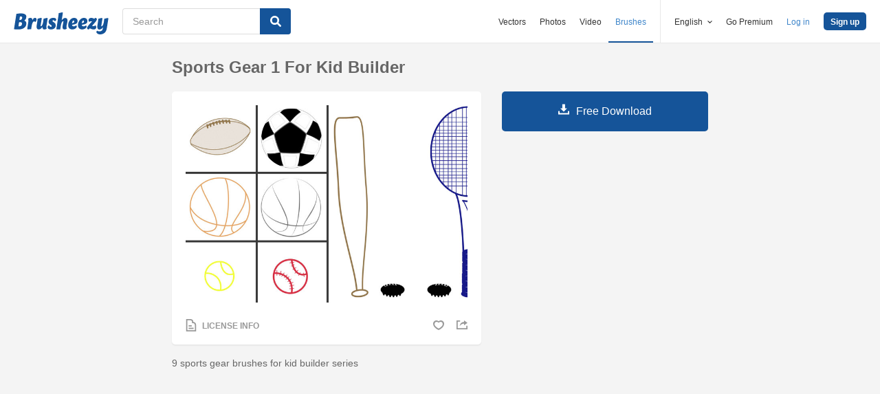

--- FILE ---
content_type: text/html; charset=utf-8
request_url: https://www.brusheezy.com/brushes/17192-sports-gear-1-for-kid-builder
body_size: 35024
content:
<!DOCTYPE html>
<!--[if lt IE 7]>      <html lang="en" xmlns:fb="http://developers.facebook.com/schema/" xmlns:og="http://opengraphprotocol.org/schema/" class="no-js lt-ie9 lt-ie8 lt-ie7"> <![endif]-->
<!--[if IE 7]>         <html lang="en" xmlns:fb="http://developers.facebook.com/schema/" xmlns:og="http://opengraphprotocol.org/schema/" class="no-js lt-ie9 lt-ie8"> <![endif]-->
<!--[if IE 8]>         <html lang="en" xmlns:fb="http://developers.facebook.com/schema/" xmlns:og="http://opengraphprotocol.org/schema/" class="no-js lt-ie9"> <![endif]-->
<!--[if IE 9]>         <html lang="en" xmlns:fb="http://developers.facebook.com/schema/" xmlns:og="http://opengraphprotocol.org/schema/" class="no-js ie9"> <![endif]-->
<!--[if gt IE 9]><!--> <html lang="en" xmlns:fb="http://developers.facebook.com/schema/" xmlns:og="http://opengraphprotocol.org/schema/" class="no-js"> <!--<![endif]-->
  <head>
	  <script type="text/javascript">window.country_code = "US";window.remote_ip_address = '3.17.143.199'</script>
        <link rel="alternate" href="https://www.brusheezy.com/brushes/17192-sports-gear-1-for-kid-builder" hreflang="en" />
    <link rel="alternate" href="https://es.brusheezy.com/cepillos/17192-deportes-engranaje-1-para-el-constructor-del-cabrito" hreflang="es" />
    <link rel="alternate" href="https://pt.brusheezy.com/pinceis/17192-equipamento-esportivo-1-para-criador-de-criancas" hreflang="pt-BR" />
    <link rel="alternate" href="https://de.brusheezy.com/bursten/17192-sportausrustung-1-fur-kinderbauer" hreflang="de" />
    <link rel="alternate" href="https://fr.brusheezy.com/pinceaux/17192-equipement-de-sport-1-pour-createur-d-39-enfants" hreflang="fr" />
    <link rel="alternate" href="https://nl.brusheezy.com/borstels/17192-sportuitrusting-1-voor-kindbouwer" hreflang="nl" />
    <link rel="alternate" href="https://sv.brusheezy.com/borstar/17192-sportutrustning-1-for-barnbyggare" hreflang="sv" />
    <link rel="alternate" href="https://www.brusheezy.com/brushes/17192-sports-gear-1-for-kid-builder" hreflang="x-default" />

    
    <link rel="dns-prefetch" href="//static.brusheezy.com">
    <meta charset="utf-8">
    <meta http-equiv="X-UA-Compatible" content="IE=edge,chrome=1">
<script>window.NREUM||(NREUM={});NREUM.info={"beacon":"bam.nr-data.net","errorBeacon":"bam.nr-data.net","licenseKey":"NRJS-e38a0a5d9f3d7a161d2","applicationID":"682498450","transactionName":"J1kMFkBaWF9cREoQVxdZFxBRUEccSl4KFQ==","queueTime":0,"applicationTime":127,"agent":""}</script>
<script>(window.NREUM||(NREUM={})).init={ajax:{deny_list:["bam.nr-data.net"]},feature_flags:["soft_nav"]};(window.NREUM||(NREUM={})).loader_config={licenseKey:"NRJS-e38a0a5d9f3d7a161d2",applicationID:"682498450",browserID:"682498528"};;/*! For license information please see nr-loader-rum-1.306.0.min.js.LICENSE.txt */
(()=>{var e,t,r={122:(e,t,r)=>{"use strict";r.d(t,{a:()=>i});var n=r(944);function i(e,t){try{if(!e||"object"!=typeof e)return(0,n.R)(3);if(!t||"object"!=typeof t)return(0,n.R)(4);const r=Object.create(Object.getPrototypeOf(t),Object.getOwnPropertyDescriptors(t)),a=0===Object.keys(r).length?e:r;for(let o in a)if(void 0!==e[o])try{if(null===e[o]){r[o]=null;continue}Array.isArray(e[o])&&Array.isArray(t[o])?r[o]=Array.from(new Set([...e[o],...t[o]])):"object"==typeof e[o]&&"object"==typeof t[o]?r[o]=i(e[o],t[o]):r[o]=e[o]}catch(e){r[o]||(0,n.R)(1,e)}return r}catch(e){(0,n.R)(2,e)}}},154:(e,t,r)=>{"use strict";r.d(t,{OF:()=>c,RI:()=>i,WN:()=>u,bv:()=>a,eN:()=>l,gm:()=>o,mw:()=>s,sb:()=>d});var n=r(863);const i="undefined"!=typeof window&&!!window.document,a="undefined"!=typeof WorkerGlobalScope&&("undefined"!=typeof self&&self instanceof WorkerGlobalScope&&self.navigator instanceof WorkerNavigator||"undefined"!=typeof globalThis&&globalThis instanceof WorkerGlobalScope&&globalThis.navigator instanceof WorkerNavigator),o=i?window:"undefined"!=typeof WorkerGlobalScope&&("undefined"!=typeof self&&self instanceof WorkerGlobalScope&&self||"undefined"!=typeof globalThis&&globalThis instanceof WorkerGlobalScope&&globalThis),s=Boolean("hidden"===o?.document?.visibilityState),c=/iPad|iPhone|iPod/.test(o.navigator?.userAgent),d=c&&"undefined"==typeof SharedWorker,u=((()=>{const e=o.navigator?.userAgent?.match(/Firefox[/\s](\d+\.\d+)/);Array.isArray(e)&&e.length>=2&&e[1]})(),Date.now()-(0,n.t)()),l=()=>"undefined"!=typeof PerformanceNavigationTiming&&o?.performance?.getEntriesByType("navigation")?.[0]?.responseStart},163:(e,t,r)=>{"use strict";r.d(t,{j:()=>E});var n=r(384),i=r(741);var a=r(555);r(860).K7.genericEvents;const o="experimental.resources",s="register",c=e=>{if(!e||"string"!=typeof e)return!1;try{document.createDocumentFragment().querySelector(e)}catch{return!1}return!0};var d=r(614),u=r(944),l=r(122);const f="[data-nr-mask]",g=e=>(0,l.a)(e,(()=>{const e={feature_flags:[],experimental:{allow_registered_children:!1,resources:!1},mask_selector:"*",block_selector:"[data-nr-block]",mask_input_options:{color:!1,date:!1,"datetime-local":!1,email:!1,month:!1,number:!1,range:!1,search:!1,tel:!1,text:!1,time:!1,url:!1,week:!1,textarea:!1,select:!1,password:!0}};return{ajax:{deny_list:void 0,block_internal:!0,enabled:!0,autoStart:!0},api:{get allow_registered_children(){return e.feature_flags.includes(s)||e.experimental.allow_registered_children},set allow_registered_children(t){e.experimental.allow_registered_children=t},duplicate_registered_data:!1},browser_consent_mode:{enabled:!1},distributed_tracing:{enabled:void 0,exclude_newrelic_header:void 0,cors_use_newrelic_header:void 0,cors_use_tracecontext_headers:void 0,allowed_origins:void 0},get feature_flags(){return e.feature_flags},set feature_flags(t){e.feature_flags=t},generic_events:{enabled:!0,autoStart:!0},harvest:{interval:30},jserrors:{enabled:!0,autoStart:!0},logging:{enabled:!0,autoStart:!0},metrics:{enabled:!0,autoStart:!0},obfuscate:void 0,page_action:{enabled:!0},page_view_event:{enabled:!0,autoStart:!0},page_view_timing:{enabled:!0,autoStart:!0},performance:{capture_marks:!1,capture_measures:!1,capture_detail:!0,resources:{get enabled(){return e.feature_flags.includes(o)||e.experimental.resources},set enabled(t){e.experimental.resources=t},asset_types:[],first_party_domains:[],ignore_newrelic:!0}},privacy:{cookies_enabled:!0},proxy:{assets:void 0,beacon:void 0},session:{expiresMs:d.wk,inactiveMs:d.BB},session_replay:{autoStart:!0,enabled:!1,preload:!1,sampling_rate:10,error_sampling_rate:100,collect_fonts:!1,inline_images:!1,fix_stylesheets:!0,mask_all_inputs:!0,get mask_text_selector(){return e.mask_selector},set mask_text_selector(t){c(t)?e.mask_selector="".concat(t,",").concat(f):""===t||null===t?e.mask_selector=f:(0,u.R)(5,t)},get block_class(){return"nr-block"},get ignore_class(){return"nr-ignore"},get mask_text_class(){return"nr-mask"},get block_selector(){return e.block_selector},set block_selector(t){c(t)?e.block_selector+=",".concat(t):""!==t&&(0,u.R)(6,t)},get mask_input_options(){return e.mask_input_options},set mask_input_options(t){t&&"object"==typeof t?e.mask_input_options={...t,password:!0}:(0,u.R)(7,t)}},session_trace:{enabled:!0,autoStart:!0},soft_navigations:{enabled:!0,autoStart:!0},spa:{enabled:!0,autoStart:!0},ssl:void 0,user_actions:{enabled:!0,elementAttributes:["id","className","tagName","type"]}}})());var p=r(154),m=r(324);let h=0;const v={buildEnv:m.F3,distMethod:m.Xs,version:m.xv,originTime:p.WN},b={consented:!1},y={appMetadata:{},get consented(){return this.session?.state?.consent||b.consented},set consented(e){b.consented=e},customTransaction:void 0,denyList:void 0,disabled:!1,harvester:void 0,isolatedBacklog:!1,isRecording:!1,loaderType:void 0,maxBytes:3e4,obfuscator:void 0,onerror:void 0,ptid:void 0,releaseIds:{},session:void 0,timeKeeper:void 0,registeredEntities:[],jsAttributesMetadata:{bytes:0},get harvestCount(){return++h}},_=e=>{const t=(0,l.a)(e,y),r=Object.keys(v).reduce((e,t)=>(e[t]={value:v[t],writable:!1,configurable:!0,enumerable:!0},e),{});return Object.defineProperties(t,r)};var w=r(701);const x=e=>{const t=e.startsWith("http");e+="/",r.p=t?e:"https://"+e};var S=r(836),k=r(241);const R={accountID:void 0,trustKey:void 0,agentID:void 0,licenseKey:void 0,applicationID:void 0,xpid:void 0},A=e=>(0,l.a)(e,R),T=new Set;function E(e,t={},r,o){let{init:s,info:c,loader_config:d,runtime:u={},exposed:l=!0}=t;if(!c){const e=(0,n.pV)();s=e.init,c=e.info,d=e.loader_config}e.init=g(s||{}),e.loader_config=A(d||{}),c.jsAttributes??={},p.bv&&(c.jsAttributes.isWorker=!0),e.info=(0,a.D)(c);const f=e.init,m=[c.beacon,c.errorBeacon];T.has(e.agentIdentifier)||(f.proxy.assets&&(x(f.proxy.assets),m.push(f.proxy.assets)),f.proxy.beacon&&m.push(f.proxy.beacon),e.beacons=[...m],function(e){const t=(0,n.pV)();Object.getOwnPropertyNames(i.W.prototype).forEach(r=>{const n=i.W.prototype[r];if("function"!=typeof n||"constructor"===n)return;let a=t[r];e[r]&&!1!==e.exposed&&"micro-agent"!==e.runtime?.loaderType&&(t[r]=(...t)=>{const n=e[r](...t);return a?a(...t):n})})}(e),(0,n.US)("activatedFeatures",w.B),e.runSoftNavOverSpa&&=!0===f.soft_navigations.enabled&&f.feature_flags.includes("soft_nav")),u.denyList=[...f.ajax.deny_list||[],...f.ajax.block_internal?m:[]],u.ptid=e.agentIdentifier,u.loaderType=r,e.runtime=_(u),T.has(e.agentIdentifier)||(e.ee=S.ee.get(e.agentIdentifier),e.exposed=l,(0,k.W)({agentIdentifier:e.agentIdentifier,drained:!!w.B?.[e.agentIdentifier],type:"lifecycle",name:"initialize",feature:void 0,data:e.config})),T.add(e.agentIdentifier)}},234:(e,t,r)=>{"use strict";r.d(t,{W:()=>a});var n=r(836),i=r(687);class a{constructor(e,t){this.agentIdentifier=e,this.ee=n.ee.get(e),this.featureName=t,this.blocked=!1}deregisterDrain(){(0,i.x3)(this.agentIdentifier,this.featureName)}}},241:(e,t,r)=>{"use strict";r.d(t,{W:()=>a});var n=r(154);const i="newrelic";function a(e={}){try{n.gm.dispatchEvent(new CustomEvent(i,{detail:e}))}catch(e){}}},261:(e,t,r)=>{"use strict";r.d(t,{$9:()=>d,BL:()=>s,CH:()=>g,Dl:()=>_,Fw:()=>y,PA:()=>h,Pl:()=>n,Pv:()=>k,Tb:()=>l,U2:()=>a,V1:()=>S,Wb:()=>x,bt:()=>b,cD:()=>v,d3:()=>w,dT:()=>c,eY:()=>p,fF:()=>f,hG:()=>i,k6:()=>o,nb:()=>m,o5:()=>u});const n="api-",i="addPageAction",a="addToTrace",o="addRelease",s="finished",c="interaction",d="log",u="noticeError",l="pauseReplay",f="recordCustomEvent",g="recordReplay",p="register",m="setApplicationVersion",h="setCurrentRouteName",v="setCustomAttribute",b="setErrorHandler",y="setPageViewName",_="setUserId",w="start",x="wrapLogger",S="measure",k="consent"},289:(e,t,r)=>{"use strict";r.d(t,{GG:()=>o,Qr:()=>c,sB:()=>s});var n=r(878),i=r(389);function a(){return"undefined"==typeof document||"complete"===document.readyState}function o(e,t){if(a())return e();const r=(0,i.J)(e),o=setInterval(()=>{a()&&(clearInterval(o),r())},500);(0,n.sp)("load",r,t)}function s(e){if(a())return e();(0,n.DD)("DOMContentLoaded",e)}function c(e){if(a())return e();(0,n.sp)("popstate",e)}},324:(e,t,r)=>{"use strict";r.d(t,{F3:()=>i,Xs:()=>a,xv:()=>n});const n="1.306.0",i="PROD",a="CDN"},374:(e,t,r)=>{r.nc=(()=>{try{return document?.currentScript?.nonce}catch(e){}return""})()},384:(e,t,r)=>{"use strict";r.d(t,{NT:()=>o,US:()=>u,Zm:()=>s,bQ:()=>d,dV:()=>c,pV:()=>l});var n=r(154),i=r(863),a=r(910);const o={beacon:"bam.nr-data.net",errorBeacon:"bam.nr-data.net"};function s(){return n.gm.NREUM||(n.gm.NREUM={}),void 0===n.gm.newrelic&&(n.gm.newrelic=n.gm.NREUM),n.gm.NREUM}function c(){let e=s();return e.o||(e.o={ST:n.gm.setTimeout,SI:n.gm.setImmediate||n.gm.setInterval,CT:n.gm.clearTimeout,XHR:n.gm.XMLHttpRequest,REQ:n.gm.Request,EV:n.gm.Event,PR:n.gm.Promise,MO:n.gm.MutationObserver,FETCH:n.gm.fetch,WS:n.gm.WebSocket},(0,a.i)(...Object.values(e.o))),e}function d(e,t){let r=s();r.initializedAgents??={},t.initializedAt={ms:(0,i.t)(),date:new Date},r.initializedAgents[e]=t}function u(e,t){s()[e]=t}function l(){return function(){let e=s();const t=e.info||{};e.info={beacon:o.beacon,errorBeacon:o.errorBeacon,...t}}(),function(){let e=s();const t=e.init||{};e.init={...t}}(),c(),function(){let e=s();const t=e.loader_config||{};e.loader_config={...t}}(),s()}},389:(e,t,r)=>{"use strict";function n(e,t=500,r={}){const n=r?.leading||!1;let i;return(...r)=>{n&&void 0===i&&(e.apply(this,r),i=setTimeout(()=>{i=clearTimeout(i)},t)),n||(clearTimeout(i),i=setTimeout(()=>{e.apply(this,r)},t))}}function i(e){let t=!1;return(...r)=>{t||(t=!0,e.apply(this,r))}}r.d(t,{J:()=>i,s:()=>n})},555:(e,t,r)=>{"use strict";r.d(t,{D:()=>s,f:()=>o});var n=r(384),i=r(122);const a={beacon:n.NT.beacon,errorBeacon:n.NT.errorBeacon,licenseKey:void 0,applicationID:void 0,sa:void 0,queueTime:void 0,applicationTime:void 0,ttGuid:void 0,user:void 0,account:void 0,product:void 0,extra:void 0,jsAttributes:{},userAttributes:void 0,atts:void 0,transactionName:void 0,tNamePlain:void 0};function o(e){try{return!!e.licenseKey&&!!e.errorBeacon&&!!e.applicationID}catch(e){return!1}}const s=e=>(0,i.a)(e,a)},566:(e,t,r)=>{"use strict";r.d(t,{LA:()=>s,bz:()=>o});var n=r(154);const i="xxxxxxxx-xxxx-4xxx-yxxx-xxxxxxxxxxxx";function a(e,t){return e?15&e[t]:16*Math.random()|0}function o(){const e=n.gm?.crypto||n.gm?.msCrypto;let t,r=0;return e&&e.getRandomValues&&(t=e.getRandomValues(new Uint8Array(30))),i.split("").map(e=>"x"===e?a(t,r++).toString(16):"y"===e?(3&a()|8).toString(16):e).join("")}function s(e){const t=n.gm?.crypto||n.gm?.msCrypto;let r,i=0;t&&t.getRandomValues&&(r=t.getRandomValues(new Uint8Array(e)));const o=[];for(var s=0;s<e;s++)o.push(a(r,i++).toString(16));return o.join("")}},606:(e,t,r)=>{"use strict";r.d(t,{i:()=>a});var n=r(908);a.on=o;var i=a.handlers={};function a(e,t,r,a){o(a||n.d,i,e,t,r)}function o(e,t,r,i,a){a||(a="feature"),e||(e=n.d);var o=t[a]=t[a]||{};(o[r]=o[r]||[]).push([e,i])}},607:(e,t,r)=>{"use strict";r.d(t,{W:()=>n});const n=(0,r(566).bz)()},614:(e,t,r)=>{"use strict";r.d(t,{BB:()=>o,H3:()=>n,g:()=>d,iL:()=>c,tS:()=>s,uh:()=>i,wk:()=>a});const n="NRBA",i="SESSION",a=144e5,o=18e5,s={STARTED:"session-started",PAUSE:"session-pause",RESET:"session-reset",RESUME:"session-resume",UPDATE:"session-update"},c={SAME_TAB:"same-tab",CROSS_TAB:"cross-tab"},d={OFF:0,FULL:1,ERROR:2}},630:(e,t,r)=>{"use strict";r.d(t,{T:()=>n});const n=r(860).K7.pageViewEvent},646:(e,t,r)=>{"use strict";r.d(t,{y:()=>n});class n{constructor(e){this.contextId=e}}},687:(e,t,r)=>{"use strict";r.d(t,{Ak:()=>d,Ze:()=>f,x3:()=>u});var n=r(241),i=r(836),a=r(606),o=r(860),s=r(646);const c={};function d(e,t){const r={staged:!1,priority:o.P3[t]||0};l(e),c[e].get(t)||c[e].set(t,r)}function u(e,t){e&&c[e]&&(c[e].get(t)&&c[e].delete(t),p(e,t,!1),c[e].size&&g(e))}function l(e){if(!e)throw new Error("agentIdentifier required");c[e]||(c[e]=new Map)}function f(e="",t="feature",r=!1){if(l(e),!e||!c[e].get(t)||r)return p(e,t);c[e].get(t).staged=!0,g(e)}function g(e){const t=Array.from(c[e]);t.every(([e,t])=>t.staged)&&(t.sort((e,t)=>e[1].priority-t[1].priority),t.forEach(([t])=>{c[e].delete(t),p(e,t)}))}function p(e,t,r=!0){const o=e?i.ee.get(e):i.ee,c=a.i.handlers;if(!o.aborted&&o.backlog&&c){if((0,n.W)({agentIdentifier:e,type:"lifecycle",name:"drain",feature:t}),r){const e=o.backlog[t],r=c[t];if(r){for(let t=0;e&&t<e.length;++t)m(e[t],r);Object.entries(r).forEach(([e,t])=>{Object.values(t||{}).forEach(t=>{t[0]?.on&&t[0]?.context()instanceof s.y&&t[0].on(e,t[1])})})}}o.isolatedBacklog||delete c[t],o.backlog[t]=null,o.emit("drain-"+t,[])}}function m(e,t){var r=e[1];Object.values(t[r]||{}).forEach(t=>{var r=e[0];if(t[0]===r){var n=t[1],i=e[3],a=e[2];n.apply(i,a)}})}},699:(e,t,r)=>{"use strict";r.d(t,{It:()=>a,KC:()=>s,No:()=>i,qh:()=>o});var n=r(860);const i=16e3,a=1e6,o="SESSION_ERROR",s={[n.K7.logging]:!0,[n.K7.genericEvents]:!1,[n.K7.jserrors]:!1,[n.K7.ajax]:!1}},701:(e,t,r)=>{"use strict";r.d(t,{B:()=>a,t:()=>o});var n=r(241);const i=new Set,a={};function o(e,t){const r=t.agentIdentifier;a[r]??={},e&&"object"==typeof e&&(i.has(r)||(t.ee.emit("rumresp",[e]),a[r]=e,i.add(r),(0,n.W)({agentIdentifier:r,loaded:!0,drained:!0,type:"lifecycle",name:"load",feature:void 0,data:e})))}},741:(e,t,r)=>{"use strict";r.d(t,{W:()=>a});var n=r(944),i=r(261);class a{#e(e,...t){if(this[e]!==a.prototype[e])return this[e](...t);(0,n.R)(35,e)}addPageAction(e,t){return this.#e(i.hG,e,t)}register(e){return this.#e(i.eY,e)}recordCustomEvent(e,t){return this.#e(i.fF,e,t)}setPageViewName(e,t){return this.#e(i.Fw,e,t)}setCustomAttribute(e,t,r){return this.#e(i.cD,e,t,r)}noticeError(e,t){return this.#e(i.o5,e,t)}setUserId(e){return this.#e(i.Dl,e)}setApplicationVersion(e){return this.#e(i.nb,e)}setErrorHandler(e){return this.#e(i.bt,e)}addRelease(e,t){return this.#e(i.k6,e,t)}log(e,t){return this.#e(i.$9,e,t)}start(){return this.#e(i.d3)}finished(e){return this.#e(i.BL,e)}recordReplay(){return this.#e(i.CH)}pauseReplay(){return this.#e(i.Tb)}addToTrace(e){return this.#e(i.U2,e)}setCurrentRouteName(e){return this.#e(i.PA,e)}interaction(e){return this.#e(i.dT,e)}wrapLogger(e,t,r){return this.#e(i.Wb,e,t,r)}measure(e,t){return this.#e(i.V1,e,t)}consent(e){return this.#e(i.Pv,e)}}},782:(e,t,r)=>{"use strict";r.d(t,{T:()=>n});const n=r(860).K7.pageViewTiming},836:(e,t,r)=>{"use strict";r.d(t,{P:()=>s,ee:()=>c});var n=r(384),i=r(990),a=r(646),o=r(607);const s="nr@context:".concat(o.W),c=function e(t,r){var n={},o={},u={},l=!1;try{l=16===r.length&&d.initializedAgents?.[r]?.runtime.isolatedBacklog}catch(e){}var f={on:p,addEventListener:p,removeEventListener:function(e,t){var r=n[e];if(!r)return;for(var i=0;i<r.length;i++)r[i]===t&&r.splice(i,1)},emit:function(e,r,n,i,a){!1!==a&&(a=!0);if(c.aborted&&!i)return;t&&a&&t.emit(e,r,n);var s=g(n);m(e).forEach(e=>{e.apply(s,r)});var d=v()[o[e]];d&&d.push([f,e,r,s]);return s},get:h,listeners:m,context:g,buffer:function(e,t){const r=v();if(t=t||"feature",f.aborted)return;Object.entries(e||{}).forEach(([e,n])=>{o[n]=t,t in r||(r[t]=[])})},abort:function(){f._aborted=!0,Object.keys(f.backlog).forEach(e=>{delete f.backlog[e]})},isBuffering:function(e){return!!v()[o[e]]},debugId:r,backlog:l?{}:t&&"object"==typeof t.backlog?t.backlog:{},isolatedBacklog:l};return Object.defineProperty(f,"aborted",{get:()=>{let e=f._aborted||!1;return e||(t&&(e=t.aborted),e)}}),f;function g(e){return e&&e instanceof a.y?e:e?(0,i.I)(e,s,()=>new a.y(s)):new a.y(s)}function p(e,t){n[e]=m(e).concat(t)}function m(e){return n[e]||[]}function h(t){return u[t]=u[t]||e(f,t)}function v(){return f.backlog}}(void 0,"globalEE"),d=(0,n.Zm)();d.ee||(d.ee=c)},843:(e,t,r)=>{"use strict";r.d(t,{G:()=>a,u:()=>i});var n=r(878);function i(e,t=!1,r,i){(0,n.DD)("visibilitychange",function(){if(t)return void("hidden"===document.visibilityState&&e());e(document.visibilityState)},r,i)}function a(e,t,r){(0,n.sp)("pagehide",e,t,r)}},860:(e,t,r)=>{"use strict";r.d(t,{$J:()=>u,K7:()=>c,P3:()=>d,XX:()=>i,Yy:()=>s,df:()=>a,qY:()=>n,v4:()=>o});const n="events",i="jserrors",a="browser/blobs",o="rum",s="browser/logs",c={ajax:"ajax",genericEvents:"generic_events",jserrors:i,logging:"logging",metrics:"metrics",pageAction:"page_action",pageViewEvent:"page_view_event",pageViewTiming:"page_view_timing",sessionReplay:"session_replay",sessionTrace:"session_trace",softNav:"soft_navigations",spa:"spa"},d={[c.pageViewEvent]:1,[c.pageViewTiming]:2,[c.metrics]:3,[c.jserrors]:4,[c.spa]:5,[c.ajax]:6,[c.sessionTrace]:7,[c.softNav]:8,[c.sessionReplay]:9,[c.logging]:10,[c.genericEvents]:11},u={[c.pageViewEvent]:o,[c.pageViewTiming]:n,[c.ajax]:n,[c.spa]:n,[c.softNav]:n,[c.metrics]:i,[c.jserrors]:i,[c.sessionTrace]:a,[c.sessionReplay]:a,[c.logging]:s,[c.genericEvents]:"ins"}},863:(e,t,r)=>{"use strict";function n(){return Math.floor(performance.now())}r.d(t,{t:()=>n})},878:(e,t,r)=>{"use strict";function n(e,t){return{capture:e,passive:!1,signal:t}}function i(e,t,r=!1,i){window.addEventListener(e,t,n(r,i))}function a(e,t,r=!1,i){document.addEventListener(e,t,n(r,i))}r.d(t,{DD:()=>a,jT:()=>n,sp:()=>i})},908:(e,t,r)=>{"use strict";r.d(t,{d:()=>n,p:()=>i});var n=r(836).ee.get("handle");function i(e,t,r,i,a){a?(a.buffer([e],i),a.emit(e,t,r)):(n.buffer([e],i),n.emit(e,t,r))}},910:(e,t,r)=>{"use strict";r.d(t,{i:()=>a});var n=r(944);const i=new Map;function a(...e){return e.every(e=>{if(i.has(e))return i.get(e);const t="function"==typeof e?e.toString():"",r=t.includes("[native code]"),a=t.includes("nrWrapper");return r||a||(0,n.R)(64,e?.name||t),i.set(e,r),r})}},944:(e,t,r)=>{"use strict";r.d(t,{R:()=>i});var n=r(241);function i(e,t){"function"==typeof console.debug&&(console.debug("New Relic Warning: https://github.com/newrelic/newrelic-browser-agent/blob/main/docs/warning-codes.md#".concat(e),t),(0,n.W)({agentIdentifier:null,drained:null,type:"data",name:"warn",feature:"warn",data:{code:e,secondary:t}}))}},969:(e,t,r)=>{"use strict";r.d(t,{TZ:()=>n,XG:()=>s,rs:()=>i,xV:()=>o,z_:()=>a});const n=r(860).K7.metrics,i="sm",a="cm",o="storeSupportabilityMetrics",s="storeEventMetrics"},990:(e,t,r)=>{"use strict";r.d(t,{I:()=>i});var n=Object.prototype.hasOwnProperty;function i(e,t,r){if(n.call(e,t))return e[t];var i=r();if(Object.defineProperty&&Object.keys)try{return Object.defineProperty(e,t,{value:i,writable:!0,enumerable:!1}),i}catch(e){}return e[t]=i,i}}},n={};function i(e){var t=n[e];if(void 0!==t)return t.exports;var a=n[e]={exports:{}};return r[e](a,a.exports,i),a.exports}i.m=r,i.d=(e,t)=>{for(var r in t)i.o(t,r)&&!i.o(e,r)&&Object.defineProperty(e,r,{enumerable:!0,get:t[r]})},i.f={},i.e=e=>Promise.all(Object.keys(i.f).reduce((t,r)=>(i.f[r](e,t),t),[])),i.u=e=>"nr-rum-1.306.0.min.js",i.o=(e,t)=>Object.prototype.hasOwnProperty.call(e,t),e={},t="NRBA-1.306.0.PROD:",i.l=(r,n,a,o)=>{if(e[r])e[r].push(n);else{var s,c;if(void 0!==a)for(var d=document.getElementsByTagName("script"),u=0;u<d.length;u++){var l=d[u];if(l.getAttribute("src")==r||l.getAttribute("data-webpack")==t+a){s=l;break}}if(!s){c=!0;var f={296:"sha512-XHJAyYwsxAD4jnOFenBf2aq49/pv28jKOJKs7YGQhagYYI2Zk8nHflZPdd7WiilkmEkgIZQEFX4f1AJMoyzKwA=="};(s=document.createElement("script")).charset="utf-8",i.nc&&s.setAttribute("nonce",i.nc),s.setAttribute("data-webpack",t+a),s.src=r,0!==s.src.indexOf(window.location.origin+"/")&&(s.crossOrigin="anonymous"),f[o]&&(s.integrity=f[o])}e[r]=[n];var g=(t,n)=>{s.onerror=s.onload=null,clearTimeout(p);var i=e[r];if(delete e[r],s.parentNode&&s.parentNode.removeChild(s),i&&i.forEach(e=>e(n)),t)return t(n)},p=setTimeout(g.bind(null,void 0,{type:"timeout",target:s}),12e4);s.onerror=g.bind(null,s.onerror),s.onload=g.bind(null,s.onload),c&&document.head.appendChild(s)}},i.r=e=>{"undefined"!=typeof Symbol&&Symbol.toStringTag&&Object.defineProperty(e,Symbol.toStringTag,{value:"Module"}),Object.defineProperty(e,"__esModule",{value:!0})},i.p="https://js-agent.newrelic.com/",(()=>{var e={374:0,840:0};i.f.j=(t,r)=>{var n=i.o(e,t)?e[t]:void 0;if(0!==n)if(n)r.push(n[2]);else{var a=new Promise((r,i)=>n=e[t]=[r,i]);r.push(n[2]=a);var o=i.p+i.u(t),s=new Error;i.l(o,r=>{if(i.o(e,t)&&(0!==(n=e[t])&&(e[t]=void 0),n)){var a=r&&("load"===r.type?"missing":r.type),o=r&&r.target&&r.target.src;s.message="Loading chunk "+t+" failed: ("+a+": "+o+")",s.name="ChunkLoadError",s.type=a,s.request=o,n[1](s)}},"chunk-"+t,t)}};var t=(t,r)=>{var n,a,[o,s,c]=r,d=0;if(o.some(t=>0!==e[t])){for(n in s)i.o(s,n)&&(i.m[n]=s[n]);if(c)c(i)}for(t&&t(r);d<o.length;d++)a=o[d],i.o(e,a)&&e[a]&&e[a][0](),e[a]=0},r=self["webpackChunk:NRBA-1.306.0.PROD"]=self["webpackChunk:NRBA-1.306.0.PROD"]||[];r.forEach(t.bind(null,0)),r.push=t.bind(null,r.push.bind(r))})(),(()=>{"use strict";i(374);var e=i(566),t=i(741);class r extends t.W{agentIdentifier=(0,e.LA)(16)}var n=i(860);const a=Object.values(n.K7);var o=i(163);var s=i(908),c=i(863),d=i(261),u=i(241),l=i(944),f=i(701),g=i(969);function p(e,t,i,a){const o=a||i;!o||o[e]&&o[e]!==r.prototype[e]||(o[e]=function(){(0,s.p)(g.xV,["API/"+e+"/called"],void 0,n.K7.metrics,i.ee),(0,u.W)({agentIdentifier:i.agentIdentifier,drained:!!f.B?.[i.agentIdentifier],type:"data",name:"api",feature:d.Pl+e,data:{}});try{return t.apply(this,arguments)}catch(e){(0,l.R)(23,e)}})}function m(e,t,r,n,i){const a=e.info;null===r?delete a.jsAttributes[t]:a.jsAttributes[t]=r,(i||null===r)&&(0,s.p)(d.Pl+n,[(0,c.t)(),t,r],void 0,"session",e.ee)}var h=i(687),v=i(234),b=i(289),y=i(154),_=i(384);const w=e=>y.RI&&!0===e?.privacy.cookies_enabled;function x(e){return!!(0,_.dV)().o.MO&&w(e)&&!0===e?.session_trace.enabled}var S=i(389),k=i(699);class R extends v.W{constructor(e,t){super(e.agentIdentifier,t),this.agentRef=e,this.abortHandler=void 0,this.featAggregate=void 0,this.loadedSuccessfully=void 0,this.onAggregateImported=new Promise(e=>{this.loadedSuccessfully=e}),this.deferred=Promise.resolve(),!1===e.init[this.featureName].autoStart?this.deferred=new Promise((t,r)=>{this.ee.on("manual-start-all",(0,S.J)(()=>{(0,h.Ak)(e.agentIdentifier,this.featureName),t()}))}):(0,h.Ak)(e.agentIdentifier,t)}importAggregator(e,t,r={}){if(this.featAggregate)return;const n=async()=>{let n;await this.deferred;try{if(w(e.init)){const{setupAgentSession:t}=await i.e(296).then(i.bind(i,305));n=t(e)}}catch(e){(0,l.R)(20,e),this.ee.emit("internal-error",[e]),(0,s.p)(k.qh,[e],void 0,this.featureName,this.ee)}try{if(!this.#t(this.featureName,n,e.init))return(0,h.Ze)(this.agentIdentifier,this.featureName),void this.loadedSuccessfully(!1);const{Aggregate:i}=await t();this.featAggregate=new i(e,r),e.runtime.harvester.initializedAggregates.push(this.featAggregate),this.loadedSuccessfully(!0)}catch(e){(0,l.R)(34,e),this.abortHandler?.(),(0,h.Ze)(this.agentIdentifier,this.featureName,!0),this.loadedSuccessfully(!1),this.ee&&this.ee.abort()}};y.RI?(0,b.GG)(()=>n(),!0):n()}#t(e,t,r){if(this.blocked)return!1;switch(e){case n.K7.sessionReplay:return x(r)&&!!t;case n.K7.sessionTrace:return!!t;default:return!0}}}var A=i(630),T=i(614);class E extends R{static featureName=A.T;constructor(e){var t;super(e,A.T),this.setupInspectionEvents(e.agentIdentifier),t=e,p(d.Fw,function(e,r){"string"==typeof e&&("/"!==e.charAt(0)&&(e="/"+e),t.runtime.customTransaction=(r||"http://custom.transaction")+e,(0,s.p)(d.Pl+d.Fw,[(0,c.t)()],void 0,void 0,t.ee))},t),this.importAggregator(e,()=>i.e(296).then(i.bind(i,943)))}setupInspectionEvents(e){const t=(t,r)=>{t&&(0,u.W)({agentIdentifier:e,timeStamp:t.timeStamp,loaded:"complete"===t.target.readyState,type:"window",name:r,data:t.target.location+""})};(0,b.sB)(e=>{t(e,"DOMContentLoaded")}),(0,b.GG)(e=>{t(e,"load")}),(0,b.Qr)(e=>{t(e,"navigate")}),this.ee.on(T.tS.UPDATE,(t,r)=>{(0,u.W)({agentIdentifier:e,type:"lifecycle",name:"session",data:r})})}}var N=i(843),I=i(782);class j extends R{static featureName=I.T;constructor(e){super(e,I.T),y.RI&&((0,N.u)(()=>(0,s.p)("docHidden",[(0,c.t)()],void 0,I.T,this.ee),!0),(0,N.G)(()=>(0,s.p)("winPagehide",[(0,c.t)()],void 0,I.T,this.ee)),this.importAggregator(e,()=>i.e(296).then(i.bind(i,117))))}}class P extends R{static featureName=g.TZ;constructor(e){super(e,g.TZ),y.RI&&document.addEventListener("securitypolicyviolation",e=>{(0,s.p)(g.xV,["Generic/CSPViolation/Detected"],void 0,this.featureName,this.ee)}),this.importAggregator(e,()=>i.e(296).then(i.bind(i,623)))}}new class extends r{constructor(e){var t;(super(),y.gm)?(this.features={},(0,_.bQ)(this.agentIdentifier,this),this.desiredFeatures=new Set(e.features||[]),this.desiredFeatures.add(E),this.runSoftNavOverSpa=[...this.desiredFeatures].some(e=>e.featureName===n.K7.softNav),(0,o.j)(this,e,e.loaderType||"agent"),t=this,p(d.cD,function(e,r,n=!1){if("string"==typeof e){if(["string","number","boolean"].includes(typeof r)||null===r)return m(t,e,r,d.cD,n);(0,l.R)(40,typeof r)}else(0,l.R)(39,typeof e)},t),function(e){p(d.Dl,function(t){if("string"==typeof t||null===t)return m(e,"enduser.id",t,d.Dl,!0);(0,l.R)(41,typeof t)},e)}(this),function(e){p(d.nb,function(t){if("string"==typeof t||null===t)return m(e,"application.version",t,d.nb,!1);(0,l.R)(42,typeof t)},e)}(this),function(e){p(d.d3,function(){e.ee.emit("manual-start-all")},e)}(this),function(e){p(d.Pv,function(t=!0){if("boolean"==typeof t){if((0,s.p)(d.Pl+d.Pv,[t],void 0,"session",e.ee),e.runtime.consented=t,t){const t=e.features.page_view_event;t.onAggregateImported.then(e=>{const r=t.featAggregate;e&&!r.sentRum&&r.sendRum()})}}else(0,l.R)(65,typeof t)},e)}(this),this.run()):(0,l.R)(21)}get config(){return{info:this.info,init:this.init,loader_config:this.loader_config,runtime:this.runtime}}get api(){return this}run(){try{const e=function(e){const t={};return a.forEach(r=>{t[r]=!!e[r]?.enabled}),t}(this.init),t=[...this.desiredFeatures];t.sort((e,t)=>n.P3[e.featureName]-n.P3[t.featureName]),t.forEach(t=>{if(!e[t.featureName]&&t.featureName!==n.K7.pageViewEvent)return;if(this.runSoftNavOverSpa&&t.featureName===n.K7.spa)return;if(!this.runSoftNavOverSpa&&t.featureName===n.K7.softNav)return;const r=function(e){switch(e){case n.K7.ajax:return[n.K7.jserrors];case n.K7.sessionTrace:return[n.K7.ajax,n.K7.pageViewEvent];case n.K7.sessionReplay:return[n.K7.sessionTrace];case n.K7.pageViewTiming:return[n.K7.pageViewEvent];default:return[]}}(t.featureName).filter(e=>!(e in this.features));r.length>0&&(0,l.R)(36,{targetFeature:t.featureName,missingDependencies:r}),this.features[t.featureName]=new t(this)})}catch(e){(0,l.R)(22,e);for(const e in this.features)this.features[e].abortHandler?.();const t=(0,_.Zm)();delete t.initializedAgents[this.agentIdentifier]?.features,delete this.sharedAggregator;return t.ee.get(this.agentIdentifier).abort(),!1}}}({features:[E,j,P],loaderType:"lite"})})()})();</script>
    <meta name="viewport" content="width=device-width, initial-scale=1.0, minimum-scale=1.0" />
    <title>sports gear 1 for kid builder - Free Photoshop Brushes at Brusheezy!</title>
<meta content="Photoshop Brushes - Brusheezy is a HUGE collection of Photoshop Brushes, Photoshop Patterns, Textures, PSDs, Actions, Shapes, Styles, &amp; Gradients to download, or share!" name="description" />
<meta content="brusheezy" name="twitter:site" />
<meta content="brusheezy" name="twitter:creator" />
<meta content="summary_large_image" name="twitter:card" />
<meta content="https://static.brusheezy.com/system/resources/previews/000/017/192/original/sports-gear-1-for-kid-builder-photoshop-brushes.jpg" name="twitter:image" />
<meta content="Brusheezy" property="og:site_name" />
<meta content="sports gear 1 for kid builder" property="og:title" />
<meta content="https://www.brusheezy.com/brushes/17192-sports-gear-1-for-kid-builder" property="og:url" />
<meta content="en_US" property="og:locale" />
<meta content="de_DE" property="og:locale:alternate" />
<meta content="es_ES" property="og:locale:alternate" />
<meta content="fr_FR" property="og:locale:alternate" />
<meta content="nl_NL" property="og:locale:alternate" />
<meta content="pt_BR" property="og:locale:alternate" />
<meta content="sv_SE" property="og:locale:alternate" />
<meta content="https://static.brusheezy.com/system/resources/previews/000/017/192/original/sports-gear-1-for-kid-builder-photoshop-brushes.jpg" property="og:image" />
    <link href="/favicon.ico" rel="shortcut icon"></link><link href="/favicon.png" rel="icon" sizes="48x48" type="image/png"></link><link href="/apple-touch-icon-precomposed.png" rel="apple-touch-icon-precomposed"></link>
    <link href="https://maxcdn.bootstrapcdn.com/font-awesome/4.6.3/css/font-awesome.min.css" media="screen" rel="stylesheet" type="text/css" />
    <script src="https://static.brusheezy.com/assets/modernizr.custom.83825-93372fb200ead74f1d44254d993c5440.js" type="text/javascript"></script>
    <link href="https://static.brusheezy.com/assets/application-e6fc89b3e1f8c6290743690971644994.css" media="screen" rel="stylesheet" type="text/css" />
    <link href="https://static.brusheezy.com/assets/print-ac38768f09270df2214d2c500c647adc.css" media="print" rel="stylesheet" type="text/css" />
    <link href="https://feeds.feedburner.com/eezyinc/brusheezy-images" rel="alternate" title="RSS" type="application/rss+xml" />

        <link rel="canonical" href="https://www.brusheezy.com/brushes/17192-sports-gear-1-for-kid-builder">


    <meta content="authenticity_token" name="csrf-param" />
<meta content="4uvv+VJ3MThh3ou+CHFIAZV2B/CC/Yg1nlKu31A491U=" name="csrf-token" />
    <!-- Begin TextBlock "HTML - Head" -->
<meta name="google-site-verification" content="pfGHD8M12iD8MZoiUsSycicUuSitnj2scI2cB_MvoYw" />
<meta name="google-site-verification" content="b4_frnI9j9l6Hs7d1QntimjvrZOtJ8x8ykl7RfeJS2Y" />
<meta name="tinfoil-site-verification" content="6d4a376b35cc11699dd86a787c7b5ae10b5c70f0" />
<meta name="msvalidate.01" content="9E7A3F56C01FB9B69FCDD1FBD287CAE4" />
<meta name="p:domain_verify" content="e95f03b955f8191de30e476f8527821e"/>
<meta property="fb:page_id" content="111431139680" />
<meta name="google" content="nositelinkssearchbox" />
<meta name="referrer" content="unsafe-url" />
<!--<script type="text/javascript" src="http://api.xeezy.com/api.min.js"></script>-->
<!--<script async src="//cdn-s2s.buysellads.net/pub/brusheezy.js" data-cfasync="false"></script>-->
<link href="https://plus.google.com/116840303500574370724" rel="publisher" />

<script>
  var iStockCoupon = { 
    // --- ADMIN CONIG----
    Code: 'EEZYOFF14', 
    Message: 'Hurry! Offer Expires 10/31/2013',
    // -------------------

    showPopup: function() {
      var win = window.open("", "istock-sale", "width=520,height=320");
      var wrap = win.document.createElement('div'); 
      wrap.setAttribute('class', 'sale-wrapper');
      
      var logo = win.document.createElement('img');
      logo.setAttribute('src', '//static.vecteezy.com/system/assets/asset_files/000/000/171/original/new-istock-logo.jpg');
      wrap.appendChild(logo);
      
      var code = win.document.createElement('div');
      code.setAttribute('class','code');
      code.appendChild(win.document.createTextNode(iStockCoupon.Code));
      wrap.appendChild(code);
      
      var expires = win.document.createElement('div');
      expires.setAttribute('class','expire');
      expires.appendChild(win.document.createTextNode(iStockCoupon.Message));
      wrap.appendChild(expires);
      
      var close = win.document.createElement('a');
      close.setAttribute('href', '#');
      close.appendChild(win.document.createTextNode('Close Window'));
      wrap.appendChild(close);
      
      var style = win.document.createElement('style');
      close.setAttribute('onclick', 'window.close()');
  
      style.appendChild(win.document.createTextNode("a{margin-top: 40px;display:block;font-size:12px;color:rgb(73,149,203);text-decoration:none;} .expire{margin-top:16px;color: rgb(81,81,81);font-size:24px;} .code{margin-top:20px;font-size:50px;font-weight:700;text-transform:uppercase;} img{margin-top:44px;} body{padding:0;margin:0;text-align:center;font-family:sans-serif;} .sale-wrapper{height:288px;border:16px solid #a1a1a1;}"));
      win.document.body.appendChild(style);
      win.document.body.appendChild(wrap);        
    },
  };

</script>
<script src="https://cdn.optimizely.com/js/168948327.js"></script>

<script>var AdminHideEezyPremiumPopup = false</script>
<!-- TradeDoubler site verification 2802548 -->



<!-- End TextBlock "HTML - Head" -->
      <link href="https://static.brusheezy.com/assets/resource-show-090e629f8c47746d2d8ac3af6444ea40.css" media="screen" rel="stylesheet" type="text/css" />
  <script type="text/javascript">
    var is_show_page = true;
  </script>

  <script type="text/javascript">
      var resource_id = 17192;
      var custom_vert_text = "kid builder";
  </script>

      <div hidden itemprop="image" itemscope itemtype="http://schema.org/ImageObject">

        <meta itemprop="author" content="arlened">


        <meta itemprop="datePublished" content="2011-01-20">

      <meta itemprop="thumbnailUrl" content="https://static.brusheezy.com/system/resources/thumbnails/000/017/192/original/kid_builder_by_amd_sports_gear_preview.jpg">
      <meta itemprop="name" content="sports gear 1 for kid builder" />
      <meta itemprop="description" content="9 sports gear brushes for kid builder series">
        <meta itemprop="contentUrl" content="https://static.brusheezy.com/system/resources/previews/000/017/192/original/sports-gear-1-for-kid-builder-photoshop-brushes.jpg">
    </div>
  <link href="https://static.brusheezy.com/assets/resources/download_ad/download_ad_modal-1321ec8bcc15ba850988879cb0d3a09e.css" media="screen" rel="stylesheet" type="text/css" />


    <script type="application/ld+json">
      {
        "@context": "http://schema.org",
        "@type": "WebSite",
        "name": "brusheezy",
        "url": "https://www.brusheezy.com"
      }
   </script>

    <script type="application/ld+json">
      {
      "@context": "http://schema.org",
      "@type": "Organization",
      "url": "https://www.brusheezy.com",
      "logo": "https://static.brusheezy.com/assets/structured_data/brusheezy-logo-63a0370ba72197d03d41c8ee2a3fe30d.svg",
      "sameAs": [
        "https://www.facebook.com/brusheezy",
        "https://twitter.com/brusheezy",
        "https://pinterest.com/brusheezy/",
        "https://www.youtube.com/EezyInc",
        "https://instagram.com/eezy/",
        "https://www.snapchat.com/add/eezy",
        "https://google.com/+brusheezy"
      ]
     }
    </script>

    <script src="https://static.brusheezy.com/assets/sp-32e34cb9c56d3cd62718aba7a1338855.js" type="text/javascript"></script>
<script type="text/javascript">
  document.addEventListener('DOMContentLoaded', function() {
    snowplow('newTracker', 'sp', 'a.vecteezy.com', {
      appId: 'brusheezy_production',
      discoverRootDomain: true,
      eventMethod: 'beacon',
      cookieSameSite: 'Lax',
      context: {
        webPage: true,
        performanceTiming: true,
        gaCookies: true,
        geolocation: false
      }
    });
    snowplow('setUserIdFromCookie', 'rollout');
    snowplow('enableActivityTracking', {minimumVisitLength: 10, heartbeatDelay: 10});
    snowplow('enableLinkClickTracking');
    snowplow('trackPageView');
  });
</script>

  </head>

  <body class="proper-sticky-ads   fullwidth flex  redesign-layout resources-show"
        data-site="brusheezy">
    
<link rel="preconnect" href="https://a.pub.network/" crossorigin />
<link rel="preconnect" href="https://b.pub.network/" crossorigin />
<link rel="preconnect" href="https://c.pub.network/" crossorigin />
<link rel="preconnect" href="https://d.pub.network/" crossorigin />
<link rel="preconnect" href="https://c.amazon-adsystem.com" crossorigin />
<link rel="preconnect" href="https://s.amazon-adsystem.com" crossorigin />
<link rel="preconnect" href="https://secure.quantserve.com/" crossorigin />
<link rel="preconnect" href="https://rules.quantcount.com/" crossorigin />
<link rel="preconnect" href="https://pixel.quantserve.com/" crossorigin />
<link rel="preconnect" href="https://btloader.com/" crossorigin />
<link rel="preconnect" href="https://api.btloader.com/" crossorigin />
<link rel="preconnect" href="https://confiant-integrations.global.ssl.fastly.net" crossorigin />
<link rel="stylesheet" href="https://a.pub.network/brusheezy-com/cls.css">
<script data-cfasync="false" type="text/javascript">
  var freestar = freestar || {};
  freestar.queue = freestar.queue || [];
  freestar.config = freestar.config || {};
  freestar.config.enabled_slots = [];
  freestar.initCallback = function () { (freestar.config.enabled_slots.length === 0) ? freestar.initCallbackCalled = false : freestar.newAdSlots(freestar.config.enabled_slots) }
</script>
<script src="https://a.pub.network/brusheezy-com/pubfig.min.js" data-cfasync="false" async></script>
<style>
.fs-sticky-footer {
  background: rgba(247, 247, 247, 0.9) !important;
}
</style>
<!-- Tag ID: brusheezy_1x1_bouncex -->
<div align="center" id="brusheezy_1x1_bouncex">
 <script data-cfasync="false" type="text/javascript">
  freestar.config.enabled_slots.push({ placementName: "brusheezy_1x1_bouncex", slotId: "brusheezy_1x1_bouncex" });
 </script>
</div>


      <script src="https://static.brusheezy.com/assets/partner-service-v3-b8d5668d95732f2d5a895618bbc192d0.js" type="text/javascript"></script>

<script type="text/javascript">
  window.partnerService = new window.PartnerService({
    baseUrl: 'https://p.sa7eer.com',
    site: 'brusheezy',
    contentType: "vector",
    locale: 'en',
    controllerName: 'resources',
    pageviewGuid: '561515cd-eef7-4967-b7d6-21512b1c1ac0',
    sessionGuid: '1fc3a97a-d19e-408f-b23f-3d9e3976f207',
  });
</script>


    
      

    <div id="fb-root"></div>



      
<header class="ez-site-header ">
  <div class="max-inner is-logged-out">
    <div class='ez-site-header__logo'>
  <a href="https://www.brusheezy.com/" title="Brusheezy"><svg xmlns="http://www.w3.org/2000/svg" id="Layer_1" data-name="Layer 1" viewBox="0 0 248 57.8"><title>brusheezy-logo-color</title><path class="cls-1" d="M32.4,29.6c0,9.9-9.2,15.3-21.1,15.3-3.9,0-11-.6-11.3-.6L6.3,3.9A61.78,61.78,0,0,1,18,2.7c9.6,0,14.5,3,14.5,8.8a12.42,12.42,0,0,1-5.3,10.2A7.9,7.9,0,0,1,32.4,29.6Zm-11.3.1c0-2.8-1.7-3.9-4.6-3.9-1,0-2.1.1-3.2.2L11.7,36.6c.5,0,1,.1,1.5.1C18.4,36.7,21.1,34,21.1,29.7ZM15.6,10.9l-1.4,9h2.2c3.1,0,5.1-2.9,5.1-6,0-2.1-1.1-3.1-3.4-3.1A10.87,10.87,0,0,0,15.6,10.9Z" transform="translate(0 0)"></path><path class="cls-1" d="M55.3,14.4c2.6,0,4,1.6,4,4.4a8.49,8.49,0,0,1-3.6,6.8,3,3,0,0,0-2.7-2c-4.5,0-6.3,10.6-6.4,11.2L46,38.4l-.9,5.9c-3.1,0-6.9.3-8.1.3a4,4,0,0,1-2.2-1l.8-5.2,2-13,.1-.8c.8-5.4-.7-7.7-.7-7.7a9.11,9.11,0,0,1,6.1-2.5c3.4,0,5.2,2,5.3,6.3,1.2-3.1,3.2-6.3,6.9-6.3Z" transform="translate(0 0)"></path><path class="cls-1" d="M85.4,34.7c-.8,5.4.7,7.7.7,7.7A9.11,9.11,0,0,1,80,44.9c-3.5,0-5.3-2.2-5.3-6.7-2.4,3.7-5.6,6.7-9.7,6.7-4.4,0-6.4-3.7-5.3-11.2L61,25.6c.8-5,1-9,1-9,3.2-.6,7.3-2.1,8.8-2.1a4,4,0,0,1,2.2,1L71.4,25.7l-1.5,9.4c-.1.9,0,1.3.8,1.3,3.7,0,5.8-10.7,5.8-10.7.8-5,1-9,1-9,3.2-.6,7.3-2.1,8.8-2.1a4,4,0,0,1,2.2,1L86.9,25.8l-1.3,8.3Z" transform="translate(0 0)"></path><path class="cls-1" d="M103.3,14.4c4.5,0,7.8,1.6,7.8,4.5,0,3.2-3.9,4.5-3.9,4.5s-1.2-2.9-3.7-2.9a2,2,0,0,0-2.2,2,2.41,2.41,0,0,0,1.3,2.2l3.2,2a8.39,8.39,0,0,1,3.9,7.5c0,6.1-4.9,10.7-12.5,10.7-4.6,0-8.8-2-8.8-5.8,0-3.5,3.5-5.4,3.5-5.4S93.8,38,96.8,38A2,2,0,0,0,99,35.8a2.42,2.42,0,0,0-1.3-2.2l-3-1.9a7.74,7.74,0,0,1-3.8-7c.3-5.9,4.8-10.3,12.4-10.3Z" transform="translate(0 0)"></path><path class="cls-1" d="M138.1,34.8c-1.1,5.4.9,7.7.9,7.7a9.28,9.28,0,0,1-6.1,2.4c-4.3,0-6.3-3.2-5-10l.2-.9,1.8-9.6a.94.94,0,0,0-1-1.3c-3.6,0-5.7,10.9-5.7,11l-.7,4.5-.9,5.9c-3.1,0-6.9.3-8.1.3a4,4,0,0,1-2.2-1l.8-5.2,4.3-27.5c.8-5,1-9,1-9,3.2-.6,7.3-2.1,8.8-2.1a4,4,0,0,1,2.2,1l-3.1,19.9c2.4-3.5,5.5-6.3,9.5-6.3,4.4,0,6.8,3.8,5.3,11.2l-1.8,8.4Z" transform="translate(0 0)"></path><path class="cls-1" d="M167.1,22.9c0,4.4-2.4,7.3-8.4,8.5l-6.3,1.3c.5,2.8,2.2,4.1,5,4.1a8.32,8.32,0,0,0,5.8-2.7,3.74,3.74,0,0,1,1.8,3.1c0,3.7-5.5,7.6-11.9,7.6s-10.8-4.2-10.8-11.2c0-8.2,5.7-19.2,15.8-19.2,5.6,0,9,3.3,9,8.5Zm-10.6,4.2a2.63,2.63,0,0,0,1.7-2.8c0-1.2-.4-3-1.8-3-2.5,0-3.6,4.1-4,7.2Z" transform="translate(0 0)"></path><path class="cls-1" d="M192.9,22.9c0,4.4-2.4,7.3-8.4,8.5l-6.3,1.3c.5,2.8,2.2,4.1,5,4.1a8.32,8.32,0,0,0,5.8-2.7,3.74,3.74,0,0,1,1.8,3.1c0,3.7-5.5,7.6-11.9,7.6s-10.8-4.2-10.8-11.2c0-8.2,5.7-19.2,15.8-19.2,5.5,0,9,3.3,9,8.5Zm-10.7,4.2a2.63,2.63,0,0,0,1.7-2.8c0-1.2-.4-3-1.8-3-2.5,0-3.6,4.1-4,7.2Z" transform="translate(0 0)"></path><path class="cls-1" d="M213.9,33.8a7.72,7.72,0,0,1,2.2,5.4c0,4.5-3.7,5.7-6.9,5.7-4.1,0-7.1-2-10.2-3-.9,1-1.7,2-2.5,3,0,0-4.6-.1-4.6-3.3,0-3.9,6.4-10.5,13.3-18.1a19.88,19.88,0,0,0-2.2-.2c-3.9,0-5.4,2-5.4,2a8.19,8.19,0,0,1-1.8-5.4c.2-4.2,4.2-5.4,7.3-5.4,3.3,0,5.7,1.3,8.1,2.4l1.9-2.4s4.7.1,4.7,3.3c0,3.7-6.2,10.3-12.9,17.6a14.65,14.65,0,0,0,4,.7,6.22,6.22,0,0,0,5-2.3Z" transform="translate(0 0)"></path><path class="cls-1" d="M243.8,42.3c-1.7,10.3-8.6,15.5-17.4,15.5-5.6,0-9.8-3-9.8-6.4a3.85,3.85,0,0,1,1.9-3.3,8.58,8.58,0,0,0,5.7,1.8c3.5,0,8.3-1.5,9.1-6.9l.7-4.2c-2.4,3.5-5.5,6.3-9.5,6.3-4.4,0-6.4-3.7-5.3-11.2l1.3-8.1c.8-5,1-9,1-9,3.2-.6,7.3-2.1,8.8-2.1a4,4,0,0,1,2.2,1l-1.6,10.2-1.5,9.4c-.1.9,0,1.3.8,1.3,3.7,0,5.8-10.7,5.8-10.7.8-5,1-9,1-9,3.2-.6,7.3-2.1,8.8-2.1a4,4,0,0,1,2.2,1L246.4,26Z" transform="translate(0 0)"></path></svg>
</a>
</div>


      <nav class="ez-site-header__main-nav logged-out-nav">
    <ul class="ez-site-header__header-menu">
        <div class="ez-site-header__app-links-wrapper" data-target="ez-mobile-menu.appLinksWrapper">
          <li class="ez-site-header__menu-item ez-site-header__menu-item--app-link "
              data-target="ez-mobile-menu.appLink" >
            <a href="https://www.vecteezy.com" target="_blank">Vectors</a>
          </li>

          <li class="ez-site-header__menu-item ez-site-header__menu-item--app-link "
              data-target="ez-mobile-menu.appLink" >
            <a href="https://www.vecteezy.com/free-photos" target="_blank">Photos</a>
          </li>

          <li class="ez-site-header__menu-item ez-site-header__menu-item--app-link"
              data-target="ez-mobile-menu.appLink" >
            <a href="https://www.videezy.com" target="_blank">Video</a>
          </li>

          <li class="ez-site-header__menu-item ez-site-header__menu-item--app-link active-menu-item"
              data-target="ez-mobile-menu.appLink" >
            <a href="https://www.brusheezy.com" target="_blank">Brushes</a>
          </li>
        </div>

        <div class="ez-site-header__separator"></div>

        <li class="ez-site-header__locale_prompt ez-site-header__menu-item"
            data-action="toggle-language-switcher"
            data-switcher-target="ez-site-header__lang_selector">
          <span>
            English
            <!-- Generator: Adobe Illustrator 21.0.2, SVG Export Plug-In . SVG Version: 6.00 Build 0)  --><svg xmlns="http://www.w3.org/2000/svg" xmlns:xlink="http://www.w3.org/1999/xlink" version="1.1" id="Layer_1" x="0px" y="0px" viewBox="0 0 11.9 7.1" style="enable-background:new 0 0 11.9 7.1;" xml:space="preserve" class="ez-site-header__menu-arrow">
<polygon points="11.9,1.5 10.6,0 6,4.3 1.4,0 0,1.5 6,7.1 "></polygon>
</svg>

          </span>

          
<div id="ez-site-header__lang_selector" class="ez-language-switcher ez-tooltip ez-tooltip--arrow-top">
  <div class="ez-tooltip__arrow ez-tooltip__arrow--middle"></div>
  <div class="ez-tooltip__content">
    <ul>
        <li>
          
            <span class="nested-locale-switcher-link en current">
              English
              <svg xmlns="http://www.w3.org/2000/svg" id="Layer_1" data-name="Layer 1" viewBox="0 0 11.93 9.39"><polygon points="11.93 1.76 10.17 0 4.3 5.87 1.76 3.32 0 5.09 4.3 9.39 11.93 1.76"></polygon></svg>

            </span>
        </li>
        <li>
          <a href="https://es.brusheezy.com/cepillos/17192-deportes-engranaje-1-para-el-constructor-del-cabrito" class="nested-locale-switcher-link es" data-locale="es">Español</a>        </li>
        <li>
          <a href="https://pt.brusheezy.com/pinceis/17192-equipamento-esportivo-1-para-criador-de-criancas" class="nested-locale-switcher-link pt" data-locale="pt">Português</a>        </li>
        <li>
          <a href="https://de.brusheezy.com/bursten/17192-sportausrustung-1-fur-kinderbauer" class="nested-locale-switcher-link de" data-locale="de">Deutsch</a>        </li>
        <li>
          <a href="https://fr.brusheezy.com/pinceaux/17192-equipement-de-sport-1-pour-createur-d-39-enfants" class="nested-locale-switcher-link fr" data-locale="fr">Français</a>        </li>
        <li>
          <a href="https://nl.brusheezy.com/borstels/17192-sportuitrusting-1-voor-kindbouwer" class="nested-locale-switcher-link nl" data-locale="nl">Nederlands</a>        </li>
        <li>
          <a href="https://sv.brusheezy.com/borstar/17192-sportutrustning-1-for-barnbyggare" class="nested-locale-switcher-link sv" data-locale="sv">Svenska</a>        </li>
    </ul>
  </div>
</div>


        </li>

          <li class="ez-site-header__menu-item ez-site-header__menu-item--join-pro-link"
              data-target="ez-mobile-menu.joinProLink">
            <a href="/signups/join_premium">Go Premium</a>
          </li>

          <li class="ez-site-header__menu-item"
              data-target="ez-mobile-menu.logInBtn">
            <a href="/login" class="login-link" data-remote="true" onclick="track_header_login_click();">Log in</a>
          </li>

          <li class="ez-site-header__menu-item ez-site-header__menu-item--btn ez-site-header__menu-item--sign-up-btn"
              data-target="ez-mobile-menu.signUpBtn">
            <a href="/signup" class="ez-btn ez-btn--primary ez-btn--tiny ez-btn--sign-up" data-remote="true" onclick="track_header_join_eezy_click();">Sign up</a>
          </li>


      

        <li class="ez-site-header__menu-item ez-site-header__mobile-menu">
          <button class="ez-site-header__mobile-menu-btn"
                  data-controller="ez-mobile-menu">
            <svg xmlns="http://www.w3.org/2000/svg" viewBox="0 0 20 14"><g id="Layer_2" data-name="Layer 2"><g id="Account_Pages_Mobile_Menu_Open" data-name="Account Pages Mobile Menu Open"><g id="Account_Pages_Mobile_Menu_Open-2" data-name="Account Pages Mobile Menu Open"><path class="cls-1" d="M0,0V2H20V0ZM0,8H20V6H0Zm0,6H20V12H0Z"></path></g></g></g></svg>

          </button>
        </li>
    </ul>

  </nav>

  <script src="https://static.brusheezy.com/assets/header_mobile_menu-bbe8319134d6d4bb7793c9fdffca257c.js" type="text/javascript"></script>


      <p% search_path = nil %>

<form accept-charset="UTF-8" action="/free" class="ez-search-form" data-action="new-search" data-adid="1636631" data-behavior="" data-trafcat="T1" method="post"><div style="margin:0;padding:0;display:inline"><input name="utf8" type="hidden" value="&#x2713;" /><input name="authenticity_token" type="hidden" value="4uvv+VJ3MThh3ou+CHFIAZV2B/CC/Yg1nlKu31A491U=" /></div>
  <input id="from" name="from" type="hidden" value="mainsite" />
  <input id="in_se" name="in_se" type="hidden" value="true" />

  <div class="ez-input">
      <input class="ez-input__field ez-input__field--basic ez-input__field--text ez-search-form__input" id="search" name="search" placeholder="Search" type="text" value="" />

    <button class="ez-search-form__submit" title="Search" type="submit">
      <svg xmlns="http://www.w3.org/2000/svg" id="Layer_1" data-name="Layer 1" viewBox="0 0 14.39 14.39"><title>search</title><path d="M14,12.32,10.81,9.09a5.87,5.87,0,1,0-1.72,1.72L12.32,14A1.23,1.23,0,0,0,14,14,1.23,1.23,0,0,0,14,12.32ZM2.43,5.88A3.45,3.45,0,1,1,5.88,9.33,3.46,3.46,0,0,1,2.43,5.88Z"></path></svg>

</button>  </div>
</form>

  </div><!-- .max-inner -->

</header>


    <div id="body">
      <div class="content">

        

          



  <div id="remote-ip" style="display: none;">3.17.143.199</div>



<section id="resource-main"
         class="info-section resource-main-info"
         data-resource-id="17192"
         data-license-type="cc">

  <!-- start: resource-card -->
  <div class="resource-card">
      <center>
</center>


    <h1 class="resource-name">sports gear 1 for kid builder</h1>

    <div class="resource-media">
      <div class="resource-preview item ">

    <img alt="sports gear 1 for kid builder" src="https://static.brusheezy.com/system/resources/previews/000/017/192/non_2x/sports-gear-1-for-kid-builder-photoshop-brushes.jpg" srcset="https://static.brusheezy.com/system/resources/previews/000/017/192/original/sports-gear-1-for-kid-builder-photoshop-brushes.jpg 2x,
                  https://static.brusheezy.com/system/resources/previews/000/017/192/non_2x/sports-gear-1-for-kid-builder-photoshop-brushes.jpg 1x" title="sports gear 1 for kid builder" />

  <div class="resource-actions">
      <div class="resource-license-show">
  <a href="/resources/17192/license_info_modal" data-remote="true" rel="nofollow">
    <!-- Generator: Adobe Illustrator 21.0.2, SVG Export Plug-In . SVG Version: 6.00 Build 0)  --><svg xmlns="http://www.w3.org/2000/svg" xmlns:xlink="http://www.w3.org/1999/xlink" version="1.1" id="Layer_1" x="0px" y="0px" viewBox="0 0 16 20" style="enable-background:new 0 0 16 20;" xml:space="preserve">
<title>license</title>
<g>
	<path d="M11.5,4.7C11.5,3.8,11.6,0,6.3,0C1.2,0,0,0,0,0v20h16c0,0,0-8.3,0-10.5C16,5.7,12.6,4.6,11.5,4.7z M14,18H2V2   c0,0,2.2,0,4.1,0c4.1,0,3.5,2.9,3.2,4.6C12,6.3,14,7,14,10.2C14,12.6,14,18,14,18z"></path>
	<rect x="4" y="14" width="8" height="2"></rect>
	<rect x="4" y="10" width="5" height="2"></rect>
</g>
</svg>

    <span>License Info</span>
</a></div>



    <div class="user-actions">
      
  <a href="/login" class="resource-likes-count fave unauthorized" data-remote="true">
    <!-- Generator: Adobe Illustrator 21.0.2, SVG Export Plug-In . SVG Version: 6.00 Build 0)  --><svg xmlns="http://www.w3.org/2000/svg" xmlns:xlink="http://www.w3.org/1999/xlink" version="1.1" id="Layer_1" x="0px" y="0px" viewBox="0 0 115.4 100" style="enable-background:new 0 0 115.4 100;" xml:space="preserve">
<g>
	<path d="M81.5,0c-9.3,0-17.7,3.7-23.8,9.8c-6.1-6-14.5-9.7-23.8-9.7C15.1,0.1,0,15.3,0,34c0.1,43,57.8,66,57.8,66   s57.7-23.1,57.6-66.1C115.4,15.1,100.2,0,81.5,0z M57.7,84.2c0,0-42.8-19.8-42.8-46.2c0-12.8,7.5-23.3,21.4-23.3   c10,0,16.9,5.5,21.4,10c4.5-4.5,11.4-10,21.4-10c13.9,0,21.4,10.5,21.4,23.3C100.5,64.4,57.7,84.2,57.7,84.2z"></path>
</g>
</svg>

</a>

      <div class="shareblock-horiz">
  <ul>
    <li>
      <a href="https://www.facebook.com/sharer.php?u=https://www.brusheezy.com/brushes/17192-sports-gear-1-for-kid-builder&amp;t=sports gear 1 for kid builder" class="shr-btn facebook-like" data-social-network="facebook" data-href="https://www.brusheezy.com/brushes/17192-sports-gear-1-for-kid-builder" data-send="false" data-layout="button" data-width="60" data-show-faces="false" rel="nofollow" target="_blank" rel="nofollow">
        <span class="vhidden"><!-- Generator: Adobe Illustrator 21.0.2, SVG Export Plug-In . SVG Version: 6.00 Build 0)  --><svg xmlns="http://www.w3.org/2000/svg" xmlns:xlink="http://www.w3.org/1999/xlink" version="1.1" id="Layer_1" x="0px" y="0px" viewBox="0 0 14.9 15" style="enable-background:new 0 0 14.9 15;" xml:space="preserve">
<path d="M14.1,0H0.8C0.4,0,0,0.4,0,0.8c0,0,0,0,0,0v13.3C0,14.6,0.4,15,0.8,15h7.1V9.2H6V6.9h1.9V5.3c-0.2-1.5,0.9-2.8,2.4-3  c0.2,0,0.3,0,0.5,0c0.6,0,1.2,0,1.7,0.1v2h-1.2c-0.9,0-1.1,0.4-1.1,1.1v1.5h2.2l-0.3,2.3h-1.9V15h3.8c0.5,0,0.8-0.4,0.8-0.8V0.8  C14.9,0.4,14.5,0,14.1,0C14.1,0,14.1,0,14.1,0z"></path>
</svg>
</span>
      </a>
    </li>
    <li>
      <a href="https://twitter.com/intent/tweet?text=sports gear 1 for kid builder on @brusheezy&url=https://www.brusheezy.com/brushes/17192-sports-gear-1-for-kid-builder" class="shr-btn twitter-share" data-social-network="twitter"   data-count="none" rel="nofollow" target="_blank" rel="nofollow">
        <span class="vhidden"><!-- Generator: Adobe Illustrator 21.0.2, SVG Export Plug-In . SVG Version: 6.00 Build 0)  --><svg xmlns="http://www.w3.org/2000/svg" xmlns:xlink="http://www.w3.org/1999/xlink" version="1.1" id="Layer_1" x="0px" y="0px" viewBox="0 0 14.8 12.5" style="enable-background:new 0 0 14.8 12.5;" xml:space="preserve">
<path d="M14.8,1.5C14.2,1.7,13.6,1.9,13,2c0.7-0.4,1.2-1,1.4-1.8c-0.6,0.4-1.2,0.6-1.9,0.8c-0.6-0.6-1.4-1-2.2-1  c-1.7,0.1-3,1.5-3,3.2c0,0.2,0,0.5,0.1,0.7C4.8,3.8,2.5,2.6,1,0.6c-0.3,0.5-0.4,1-0.4,1.6c0,1.1,0.5,2,1.4,2.6c-0.5,0-1-0.1-1.4-0.4  l0,0c0,1.5,1,2.8,2.4,3.1C2.6,7.7,2.1,7.7,1.6,7.6C2,8.9,3.2,9.7,4.5,9.8c-1.3,1-2.9,1.5-4.5,1.3c1.4,0.9,3,1.4,4.7,1.4  c5.6,0,8.6-4.8,8.6-9c0-0.1,0-0.3,0-0.4C13.9,2.6,14.4,2.1,14.8,1.5z"></path>
</svg>
</span>
      </a>
    </li>
    <li>
      <a href="//www.pinterest.com/pin/create/button/?url=https://www.brusheezy.com/brushes/17192-sports-gear-1-for-kid-builder&media=https://static.brusheezy.com/system/resources/previews/000/017/192/original/sports-gear-1-for-kid-builder-photoshop-brushes.jpg&description=sports gear 1 for kid builder" data-social-network="pinterest" class="shr-btn pinterest-pinit" data-pin-do="buttonPin" data-pin-color="red" data-pin-height="20" target="_blank" rel="nofollow">
        <span class="vhidden"><!-- Generator: Adobe Illustrator 21.0.2, SVG Export Plug-In . SVG Version: 6.00 Build 0)  --><svg xmlns="http://www.w3.org/2000/svg" xmlns:xlink="http://www.w3.org/1999/xlink" version="1.1" id="Layer_1" x="0px" y="0px" viewBox="0 0 14.9 15" style="enable-background:new 0 0 14.9 15;" xml:space="preserve">
<path d="M7.4,0C3.3,0,0,3.4,0,7.6c0,2.9,1.8,5.6,4.5,6.8c0-0.6,0-1.2,0.1-1.7l1-4.1C5.4,8.2,5.3,7.8,5.3,7.4c0-1.1,0.6-1.9,1.4-1.9  c0.6,0,1,0.4,1,1c0,0,0,0.1,0,0.1C7.6,7.5,7.4,8.4,7.1,9.2c-0.2,0.6,0.2,1.3,0.8,1.4c0.1,0,0.2,0,0.3,0c1.4,0,2.4-1.8,2.4-4  c0.1-1.5-1.2-2.8-2.7-2.9c-0.1,0-0.3,0-0.4,0c-2-0.1-3.6,1.5-3.7,3.4c0,0.1,0,0.1,0,0.2c0,0.5,0.2,1.1,0.5,1.5  C4.5,9,4.5,9.1,4.5,9.3L4.3,9.9c0,0.1-0.2,0.2-0.3,0.2c0,0,0,0-0.1,0c-1-0.6-1.7-1.7-1.5-2.9c0-2.1,1.8-4.7,5.3-4.7  c2.5-0.1,4.6,1.7,4.7,4.2c0,0,0,0.1,0,0.1c0,2.9-1.6,5.1-4,5.1c-0.7,0-1.4-0.3-1.8-1c0,0-0.4,1.7-0.5,2.1c-0.2,0.6-0.4,1.1-0.8,1.6  C6,14.9,6.7,15,7.4,15c4.1,0,7.5-3.4,7.5-7.5S11.6,0,7.4,0z"></path>
</svg>
</span>
      </a>
    </li>
  </ul>
</div>


<a href="#" class="resource-share" title="Share This Resource">
  <!-- Generator: Adobe Illustrator 21.0.2, SVG Export Plug-In . SVG Version: 6.00 Build 0)  --><svg xmlns="http://www.w3.org/2000/svg" xmlns:xlink="http://www.w3.org/1999/xlink" version="1.1" id="Layer_1" x="0px" y="0px" viewBox="0 0 20 16.7" style="enable-background:new 0 0 20 16.7;" xml:space="preserve">
<g>
	<polygon points="17.8,14.4 2.2,14.4 2.2,2.2 6.7,2.2 6.7,0 0,0 0,16.7 20,16.7 20,10 17.8,10  "></polygon>
	<path d="M13.8,6.1v3L20,4.5L13.8,0v2.8c-7.5,0-8,7.9-8,7.9C9.1,5.5,13.8,6.1,13.8,6.1z"></path>
</g>
</svg>

</a>
    </div>
  </div>
</div>


      <div class="resource-info-scrollable">


        

        <div class="resource-desc ellipsis">
          9 sports gear brushes for kid builder series
          <span class="custom-ellipsis"><img alt="Ellipsis" src="https://static.brusheezy.com/assets/ellipsis-029e440c5b8317319d2fded31d2aee37.png" /></span>
        </div>
      </div>
    </div>

    <!-- start: resource-info -->
    <div class="resource-info ">

        <!-- start: resource cta -->
        <div class="resource-cta">
                <div class="btn-wrapper">
                  <a href="/download/17192?download_auth_hash=bd38e145&amp;pro=false" class="download-resource-link download-btn btn flat ez-icon-download" data-dl-ad-tag-id="brusheezy_download_popup" id="download-button" onclick="fire_download_click_tracking();" rel="nofollow">Free Download</a>
                </div>
        </div>
        <!-- end: resource cta -->


            <!-- Not in the carbon test group -->
              <div class="secondary-section-info legacy-block-ad">
      <div align="center" data-freestar-ad="__300x250 __300x250" id="brusheezy_downloads_right_siderail_1">
        <script data-cfasync="false" type="text/javascript">
          freestar.config.enabled_slots.push({ placementName: "brusheezy_downloads_right_siderail_1", slotId: "brusheezy_downloads_right_siderail_1" });
        </script>
      </div>
  </div>

              <div class="tertiary-section-info legacy-block-ad">
    <div align="center" data-freestar-ad="__300x250 __300x250" id="brusheezy_downloads_right_siderail_2">
      <script data-cfasync="false" type="text/javascript">
        freestar.config.enabled_slots.push({ placementName: "brusheezy_downloads_right_siderail_2", slotId: "brusheezy_downloads_right_siderail_2" });
      </script>
    </div>
  </div>


    </div>
    <!-- end: resource-info -->

  </div>
  <!-- end: resource-card -->
</section>


  <script>
    var resourceType = 'free';
  </script>

<section id="related-resources" class="info-section resource-related">
  <h2>This Image Appears in Searches For</h2>
    <link href="https://static.brusheezy.com/assets/tags_carousel-e3b70e45043c44ed04a5d925fa3e3ba6.css" media="screen" rel="stylesheet" type="text/css" />

  <div class="outer-tags-wrap" >
    <div class="rs-carousel">
      <ul class="tags-wrap">
            <li class="tag">
              <a href="/free/kid-builder" class="tag-link" title="kid builder">
              <span>
                kid builder
              </span>
</a>            </li>
            <li class="tag">
              <a href="/free/sports" class="tag-link" title="sports">
              <span>
                sports
              </span>
</a>            </li>
            <li class="tag">
              <a href="/free/baseball" class="tag-link" title="baseball">
              <span>
                baseball
              </span>
</a>            </li>
            <li class="tag">
              <a href="/free/basketball" class="tag-link" title="basketball">
              <span>
                basketball
              </span>
</a>            </li>
            <li class="tag">
              <a href="/free/cleats" class="tag-link" title="cleats">
              <span>
                cleats
              </span>
</a>            </li>
            <li class="tag">
              <a href="/free/soccer" class="tag-link" title="soccer">
              <span>
                soccer
              </span>
</a>            </li>
            <li class="tag">
              <a href="/free/ball" class="tag-link" title="ball">
              <span>
                ball
              </span>
</a>            </li>
            <li class="tag">
              <a href="/free/bat" class="tag-link" title="bat">
              <span>
                bat
              </span>
</a>            </li>
            <li class="tag">
              <a href="/free/tennis" class="tag-link" title="tennis">
              <span>
                tennis
              </span>
</a>            </li>
            <li class="tag">
              <a href="/free/football" class="tag-link" title="football">
              <span>
                football
              </span>
</a>            </li>
            <li class="tag">
              <a href="/free/competition" class="tag-link" title="competition">
              <span>
                competition
              </span>
</a>            </li>
            <li class="tag">
              <a href="/free/game" class="tag-link" title="game">
              <span>
                game
              </span>
</a>            </li>
            <li class="tag">
              <a href="/free/player" class="tag-link" title="player">
              <span>
                player
              </span>
</a>            </li>
            <li class="tag">
              <a href="/free/man" class="tag-link" title="man">
              <span>
                man
              </span>
</a>            </li>
            <li class="tag">
              <a href="/free/isolated" class="tag-link" title="isolated">
              <span>
                isolated
              </span>
</a>            </li>
            <li class="tag">
              <a href="/free/character" class="tag-link" title="character">
              <span>
                character
              </span>
</a>            </li>
            <li class="tag">
              <a href="/free/goal" class="tag-link" title="goal">
              <span>
                goal
              </span>
</a>            </li>
            <li class="tag">
              <a href="/free/male" class="tag-link" title="male">
              <span>
                male
              </span>
</a>            </li>
            <li class="tag">
              <a href="/free/field" class="tag-link" title="field">
              <span>
                field
              </span>
</a>            </li>
            <li class="tag">
              <a href="/free/flat" class="tag-link" title="flat">
              <span>
                flat
              </span>
</a>            </li>
            <li class="tag">
              <a href="/free/american" class="tag-link" title="american">
              <span>
                american
              </span>
</a>            </li>
            <li class="tag">
              <a href="/free/champion" class="tag-link" title="champion">
              <span>
                champion
              </span>
</a>            </li>
            <li class="tag">
              <a href="/free/uniform" class="tag-link" title="uniform">
              <span>
                uniform
              </span>
</a>            </li>
            <li class="tag">
              <a href="/free/touchdown" class="tag-link" title="touchdown">
              <span>
                touchdown
              </span>
</a>            </li>
            <li class="tag">
              <a href="/free/sportsman" class="tag-link" title="sportsman">
              <span>
                sportsman
              </span>
</a>            </li>
            <li class="tag">
              <a href="/free/quarterback" class="tag-link" title="quarterback">
              <span>
                quarterback
              </span>
</a>            </li>
            <li class="tag">
              <a href="/free/sunday" class="tag-link" title="sunday">
              <span>
                sunday
              </span>
</a>            </li>
            <li class="tag">
              <a href="/free/pigskin" class="tag-link" title="pigskin">
              <span>
                pigskin
              </span>
</a>            </li>
            <li class="tag">
              <a href="/free/nfl" class="tag-link" title="nfl">
              <span>
                nfl
              </span>
</a>            </li>
            <li class="tag">
              <a href="/free/intramural" class="tag-link" title="intramural">
              <span>
                intramural
              </span>
</a>            </li>
      </ul>
    </div>
  </div>

  <script defer="defer" src="https://static.brusheezy.com/assets/jquery.ui.widget-0763685ac5d9057e21eac4168b755b9a.js" type="text/javascript"></script>
  <script defer="defer" src="https://static.brusheezy.com/assets/jquery.event.drag-3d54f98bab25c12a9b9cc1801f3e1c4b.js" type="text/javascript"></script>
  <script defer="defer" src="https://static.brusheezy.com/assets/jquery.translate3d-6277fde3b8b198a2da2aa8e4389a7c84.js" type="text/javascript"></script>
  <script defer="defer" src="https://static.brusheezy.com/assets/jquery.rs.carousel-5763ad180bc69cb2b583cd5d42a9c231.js" type="text/javascript"></script>
  <script defer="defer" src="https://static.brusheezy.com/assets/jquery.rs.carousel-touch-c5c93eecbd1da1af1bce8f19e8f02105.js" type="text/javascript"></script>
  <script defer="defer" src="https://static.brusheezy.com/assets/tags-carousel-bb78c5a4ca2798d203e5b9c09f22846d.js" type="text/javascript"></script>


    <h2>Users Who Downloaded This File Also Downloaded</h2>

      
    <input type="hidden" name="eezysearch" value="kid builder"/>
<input type="hidden" name="eezy-resource-id" value="17192"/>


<!--<div class="special-items">-->

    <!--<div class="new-justified-grid eezyapi&#45;&#45;justified" data-limit="40" data-apiparams="s=brusheezy" data-is-justified="true"></div>-->

<!--</div>-->


<div class="partner-sponsored-results partner-sponsored-results--istock ">

  <div class="partner-sponsored-results__inner-wrap">
  
    <div class="partner-sponsored-results__header">

      <div class="partner-sponsored-results__header__sponsored-text">
          <span class='partner-sponsored-results__header__partner-logo-container'></span>

        <span class="partner-sponsored-results__header__sponsored-text__subtext">
		Sponsored Images
        </span>

        <a class="ez-promo ez-promo--banner" href="coupon" onclick="SHUTTERBANNER();return false;">
        Click to reveal a promo code to Save {{percent}} off ALL subscriptions and credits.
        </a>
      </div>

    </div>

    <div class="partner-results">

      <div class="eezyapi--justified eezyapi--grey-box" 
      data-affiliate="shutterstock-justified"
      data-adid="1636534"
      data-trafcat="T1"
      data-placement="similiar">
      </div>
      
    </div>

  </div>

</div>







    <!-- enbrusheezy-related-17192-v2-04/2026lazy -->
    <!-- Cached at 2026-01-25 02:12:55 -0600 -->
      <ul class="ez-resource-grid  is-hidden brusheezy-grid not-last-page" rel="search-results">
    <script src="https://static.brusheezy.com/assets/lazy_loading-d5cdb44404da29daa8dd92e076847b02.js" type="text/javascript"></script>

    
<li data-height="140"
    data-width="200"
    class="ez-resource-grid__item ez-resource-thumb is-premium-resource ">


  

  <a href="/brushes/49102-sports-brushes-icon-pack" class="ez-resource-thumb__link sponsored-premium-resource lazy-link" title="Sports Brushes Icon Pack ">
    <img alt="Sports Brushes Icon Pack " class="ez-resource-thumb__img lazy" data-lazy-src="https://static.brusheezy.com/system/resources/thumbnails/000/049/102/small/sports-brushes-icon-pack.jpg" data-lazy-srcset="https://static.brusheezy.com/system/resources/thumbnails/000/049/102/small_2x/sports-brushes-icon-pack.jpg 2x, https://static.brusheezy.com/system/resources/thumbnails/000/049/102/small/sports-brushes-icon-pack.jpg 1x" height="140" src="[data-uri]" width="200" />
</a>
  <noscript class="lazy-load-fallback">
    <a href="/brushes/49102-sports-brushes-icon-pack" class="ez-resource-thumb__link sponsored-premium-resource" title="Sports Brushes Icon Pack ">
      <img alt="Sports Brushes Icon Pack " class="ez-resource-thumb__img" height="140" src="https://static.brusheezy.com/system/resources/thumbnails/000/049/102/small/sports-brushes-icon-pack.jpg" width="200" />
</a>  </noscript>




  <div class="ez-resource-thumb__hover-state">
    <div class="ez-resource-thumb__gray-dient">
      <div class="ez-resource-thumb__name-content">
        Sports Brushes Icon Pack 
      </div>
    </div>
  </div>
</li>

    
<li data-height="140"
    data-width="200"
    class="ez-resource-grid__item ez-resource-thumb is-premium-resource ">


  

  <a href="/psds/53447-sports-icon-psds" class="ez-resource-thumb__link sponsored-premium-resource lazy-link" title="Sports Icon PSDs">
    <img alt="Sports Icon PSDs" class="ez-resource-thumb__img lazy" data-lazy-src="https://static.brusheezy.com/system/resources/thumbnails/000/053/447/small/sports-icon-psds.jpg" data-lazy-srcset="https://static.brusheezy.com/system/resources/thumbnails/000/053/447/small_2x/sports-icon-psds.jpg 2x, https://static.brusheezy.com/system/resources/thumbnails/000/053/447/small/sports-icon-psds.jpg 1x" height="140" src="[data-uri]" width="200" />
</a>
  <noscript class="lazy-load-fallback">
    <a href="/psds/53447-sports-icon-psds" class="ez-resource-thumb__link sponsored-premium-resource" title="Sports Icon PSDs">
      <img alt="Sports Icon PSDs" class="ez-resource-thumb__img" height="140" src="https://static.brusheezy.com/system/resources/thumbnails/000/053/447/small/sports-icon-psds.jpg" width="200" />
</a>  </noscript>




  <div class="ez-resource-thumb__hover-state">
    <div class="ez-resource-thumb__gray-dient">
      <div class="ez-resource-thumb__name-content">
        Sports Icon PSDs
      </div>
    </div>
  </div>
</li>

    
<li data-height="140"
    data-width="200"
    class="ez-resource-grid__item ez-resource-thumb is-premium-resource ">


  

  <a href="/psds/53401-ball-sports-icon-psd-set" class="ez-resource-thumb__link sponsored-premium-resource lazy-link" title="Ball Sports Icon PSD Set">
    <img alt="Ball Sports Icon PSD Set" class="ez-resource-thumb__img lazy" data-lazy-src="https://static.brusheezy.com/system/resources/thumbnails/000/053/401/small/ball-sports-icon-psd-set-photoshop-psds.jpg" data-lazy-srcset="https://static.brusheezy.com/system/resources/thumbnails/000/053/401/small_2x/ball-sports-icon-psd-set-photoshop-psds.jpg 2x, https://static.brusheezy.com/system/resources/thumbnails/000/053/401/small/ball-sports-icon-psd-set-photoshop-psds.jpg 1x" height="140" src="[data-uri]" width="200" />
</a>
  <noscript class="lazy-load-fallback">
    <a href="/psds/53401-ball-sports-icon-psd-set" class="ez-resource-thumb__link sponsored-premium-resource" title="Ball Sports Icon PSD Set">
      <img alt="Ball Sports Icon PSD Set" class="ez-resource-thumb__img" height="140" src="https://static.brusheezy.com/system/resources/thumbnails/000/053/401/small/ball-sports-icon-psd-set-photoshop-psds.jpg" width="200" />
</a>  </noscript>




  <div class="ez-resource-thumb__hover-state">
    <div class="ez-resource-thumb__gray-dient">
      <div class="ez-resource-thumb__name-content">
        Ball Sports Icon PSD Set
      </div>
    </div>
  </div>
</li>

    
<li data-height="140"
    data-width="200"
    class="ez-resource-grid__item ez-resource-thumb is-premium-resource ">


  

  <a href="/brushes/42674-grungy-sports-brushes-logo-pack" class="ez-resource-thumb__link sponsored-premium-resource lazy-link" title="Grungy Sports Brushes Logo Pack">
    <img alt="Grungy Sports Brushes Logo Pack" class="ez-resource-thumb__img lazy" data-lazy-src="https://static.brusheezy.com/system/resources/thumbnails/000/042/674/small/grungy-sports-brushes-logo-pack.jpg" data-lazy-srcset="https://static.brusheezy.com/system/resources/thumbnails/000/042/674/small_2x/grungy-sports-brushes-logo-pack.jpg 2x, https://static.brusheezy.com/system/resources/thumbnails/000/042/674/small/grungy-sports-brushes-logo-pack.jpg 1x" height="140" src="[data-uri]" width="200" />
</a>
  <noscript class="lazy-load-fallback">
    <a href="/brushes/42674-grungy-sports-brushes-logo-pack" class="ez-resource-thumb__link sponsored-premium-resource" title="Grungy Sports Brushes Logo Pack">
      <img alt="Grungy Sports Brushes Logo Pack" class="ez-resource-thumb__img" height="140" src="https://static.brusheezy.com/system/resources/thumbnails/000/042/674/small/grungy-sports-brushes-logo-pack.jpg" width="200" />
</a>  </noscript>




  <div class="ez-resource-thumb__hover-state">
    <div class="ez-resource-thumb__gray-dient">
      <div class="ez-resource-thumb__name-content">
        Grungy Sports Brushes Logo Pack
      </div>
    </div>
  </div>
</li>

    
<li data-height="140"
    data-width="200"
    class="ez-resource-grid__item ez-resource-thumb is-premium-resource ">


  

  <a href="/brushes/38665-sports-silhouette-brush-pack" class="ez-resource-thumb__link sponsored-premium-resource lazy-link" title="Sports Silhouette Brush Pack ">
    <img alt="Sports Silhouette Brush Pack " class="ez-resource-thumb__img lazy" data-lazy-src="https://static.brusheezy.com/system/resources/thumbnails/000/038/665/small/sports-silhouette-brush-pack-photoshop-brushes.jpg" data-lazy-srcset="https://static.brusheezy.com/system/resources/thumbnails/000/038/665/small_2x/sports-silhouette-brush-pack-photoshop-brushes.jpg 2x, https://static.brusheezy.com/system/resources/thumbnails/000/038/665/small/sports-silhouette-brush-pack-photoshop-brushes.jpg 1x" height="140" src="[data-uri]" width="200" />
</a>
  <noscript class="lazy-load-fallback">
    <a href="/brushes/38665-sports-silhouette-brush-pack" class="ez-resource-thumb__link sponsored-premium-resource" title="Sports Silhouette Brush Pack ">
      <img alt="Sports Silhouette Brush Pack " class="ez-resource-thumb__img" height="140" src="https://static.brusheezy.com/system/resources/thumbnails/000/038/665/small/sports-silhouette-brush-pack-photoshop-brushes.jpg" width="200" />
</a>  </noscript>




  <div class="ez-resource-thumb__hover-state">
    <div class="ez-resource-thumb__gray-dient">
      <div class="ez-resource-thumb__name-content">
        Sports Silhouette Brush Pack 
      </div>
    </div>
  </div>
</li>

    
<li data-height="140"
    data-width="200"
    class="ez-resource-grid__item ez-resource-thumb is-premium-resource ">


  

  <a href="/psds/52242-retro-sports-icon-psd-pack" class="ez-resource-thumb__link sponsored-premium-resource lazy-link" title="Retro Sports Icon PSD Pack">
    <img alt="Retro Sports Icon PSD Pack" class="ez-resource-thumb__img lazy" data-lazy-src="https://static.brusheezy.com/system/resources/thumbnails/000/052/242/small/retro-sports-icon-psd-pack-photoshop-psds.jpg" data-lazy-srcset="https://static.brusheezy.com/system/resources/thumbnails/000/052/242/small_2x/retro-sports-icon-psd-pack-photoshop-psds.jpg 2x, https://static.brusheezy.com/system/resources/thumbnails/000/052/242/small/retro-sports-icon-psd-pack-photoshop-psds.jpg 1x" height="140" src="[data-uri]" width="200" />
</a>
  <noscript class="lazy-load-fallback">
    <a href="/psds/52242-retro-sports-icon-psd-pack" class="ez-resource-thumb__link sponsored-premium-resource" title="Retro Sports Icon PSD Pack">
      <img alt="Retro Sports Icon PSD Pack" class="ez-resource-thumb__img" height="140" src="https://static.brusheezy.com/system/resources/thumbnails/000/052/242/small/retro-sports-icon-psd-pack-photoshop-psds.jpg" width="200" />
</a>  </noscript>




  <div class="ez-resource-thumb__hover-state">
    <div class="ez-resource-thumb__gray-dient">
      <div class="ez-resource-thumb__name-content">
        Retro Sports Icon PSD Pack
      </div>
    </div>
  </div>
</li>


    
<li data-height="420"
    data-width="315"
    class="ez-resource-grid__item ez-resource-thumb  ">


  

  <a href="/shapes/47584-29-sports-shapes" class="ez-resource-thumb__link internal-resource lazy-link" title="29 Sports Shapes">
    <img alt="29 Sports Shapes" class="ez-resource-thumb__img lazy" data-lazy-src="https://static.brusheezy.com/system/resources/thumbnails/000/047/584/small/29-sports-shapes.jpg" data-lazy-srcset="https://static.brusheezy.com/system/resources/thumbnails/000/047/584/small_2x/29-sports-shapes.jpg 2x, https://static.brusheezy.com/system/resources/thumbnails/000/047/584/small/29-sports-shapes.jpg 1x" height="420" src="[data-uri]" width="315" />
</a>
  <noscript class="lazy-load-fallback">
    <a href="/shapes/47584-29-sports-shapes" class="ez-resource-thumb__link internal-resource" title="29 Sports Shapes">
      <img alt="29 Sports Shapes" class="ez-resource-thumb__img" height="420" src="https://static.brusheezy.com/system/resources/thumbnails/000/047/584/small/29-sports-shapes.jpg" width="315" />
</a>  </noscript>




  <div class="ez-resource-thumb__hover-state">
    <div class="ez-resource-thumb__gray-dient">
      <div class="ez-resource-thumb__name-content">
        29 Sports Shapes
      </div>
    </div>
  </div>
</li>

    
<li data-height="560"
    data-width="800"
    class="ez-resource-grid__item ez-resource-thumb  ">


  

  <a href="/brushes/57470-free-sport-inventory-photoshop-brushes" class="ez-resource-thumb__link internal-resource lazy-link" title="Free Sport Inventory Photoshop Brushes">
    <img alt="Free Sport Inventory Photoshop Brushes" class="ez-resource-thumb__img lazy" data-lazy-src="https://static.brusheezy.com/system/resources/thumbnails/000/057/470/small/sport_prev.jpg" data-lazy-srcset="https://static.brusheezy.com/system/resources/thumbnails/000/057/470/small_2x/sport_prev.jpg 2x, https://static.brusheezy.com/system/resources/thumbnails/000/057/470/small/sport_prev.jpg 1x" height="560" src="[data-uri]" width="800" />
</a>
  <noscript class="lazy-load-fallback">
    <a href="/brushes/57470-free-sport-inventory-photoshop-brushes" class="ez-resource-thumb__link internal-resource" title="Free Sport Inventory Photoshop Brushes">
      <img alt="Free Sport Inventory Photoshop Brushes" class="ez-resource-thumb__img" height="560" src="https://static.brusheezy.com/system/resources/thumbnails/000/057/470/small/sport_prev.jpg" width="800" />
</a>  </noscript>




  <div class="ez-resource-thumb__hover-state">
    <div class="ez-resource-thumb__gray-dient">
      <div class="ez-resource-thumb__name-content">
        Free Sport Inventory Photoshop Brushes
      </div>
    </div>
  </div>
</li>

    
<li data-height="250"
    data-width="250"
    class="ez-resource-grid__item ez-resource-thumb  ">


  

  <a href="/brushes/30689-sports-brushes" class="ez-resource-thumb__link internal-resource lazy-link" title="Sports Brushes">
    <img alt="Sports Brushes" class="ez-resource-thumb__img lazy" data-lazy-src="https://static.brusheezy.com/system/resources/thumbnails/000/030/689/small/Sport_Brush_Small_Preview.jpg" data-lazy-srcset="https://static.brusheezy.com/system/resources/thumbnails/000/030/689/small_2x/Sport_Brush_Small_Preview.jpg 2x, https://static.brusheezy.com/system/resources/thumbnails/000/030/689/small/Sport_Brush_Small_Preview.jpg 1x" height="250" src="[data-uri]" width="250" />
</a>
  <noscript class="lazy-load-fallback">
    <a href="/brushes/30689-sports-brushes" class="ez-resource-thumb__link internal-resource" title="Sports Brushes">
      <img alt="Sports Brushes" class="ez-resource-thumb__img" height="250" src="https://static.brusheezy.com/system/resources/thumbnails/000/030/689/small/Sport_Brush_Small_Preview.jpg" width="250" />
</a>  </noscript>




  <div class="ez-resource-thumb__hover-state">
    <div class="ez-resource-thumb__gray-dient">
      <div class="ez-resource-thumb__name-content">
        Sports Brushes
      </div>
    </div>
  </div>
</li>

    
<li data-height="220"
    data-width="300"
    class="ez-resource-grid__item ez-resource-thumb  ">


  

  <a href="/brushes/1065-sports-objects" class="ez-resource-thumb__link internal-resource lazy-link" title="Sports Objects">
    <img alt="Sports Objects" class="ez-resource-thumb__img lazy" data-lazy-src="https://static.brusheezy.com/system/resources/thumbnails/000/001/065/small/1167973359_thumb.jpg" data-lazy-srcset="https://static.brusheezy.com/system/resources/thumbnails/000/001/065/small_2x/1167973359_thumb.jpg 2x, https://static.brusheezy.com/system/resources/thumbnails/000/001/065/small/1167973359_thumb.jpg 1x" height="220" src="[data-uri]" width="300" />
</a>
  <noscript class="lazy-load-fallback">
    <a href="/brushes/1065-sports-objects" class="ez-resource-thumb__link internal-resource" title="Sports Objects">
      <img alt="Sports Objects" class="ez-resource-thumb__img" height="220" src="https://static.brusheezy.com/system/resources/thumbnails/000/001/065/small/1167973359_thumb.jpg" width="300" />
</a>  </noscript>




  <div class="ez-resource-thumb__hover-state">
    <div class="ez-resource-thumb__gray-dient">
      <div class="ez-resource-thumb__name-content">
        Sports Objects
      </div>
    </div>
  </div>
</li>

    
<li data-height="410"
    data-width="410"
    class="ez-resource-grid__item ez-resource-thumb  ">


  

  <a href="/patterns/17163-kid-builder-patterns-part-1" class="ez-resource-thumb__link internal-resource lazy-link" title="kid builder patterns part 1">
    <img alt="kid builder patterns part 1" class="ez-resource-thumb__img lazy" data-lazy-src="https://static.brusheezy.com/system/resources/thumbnails/000/017/163/small/kid_builder_by_amd_pattern_samples_part_2_of_2.jpg" data-lazy-srcset="https://static.brusheezy.com/system/resources/thumbnails/000/017/163/small_2x/kid_builder_by_amd_pattern_samples_part_2_of_2.jpg 2x, https://static.brusheezy.com/system/resources/thumbnails/000/017/163/small/kid_builder_by_amd_pattern_samples_part_2_of_2.jpg 1x" height="410" src="[data-uri]" width="410" />
</a>
  <noscript class="lazy-load-fallback">
    <a href="/patterns/17163-kid-builder-patterns-part-1" class="ez-resource-thumb__link internal-resource" title="kid builder patterns part 1">
      <img alt="kid builder patterns part 1" class="ez-resource-thumb__img" height="410" src="https://static.brusheezy.com/system/resources/thumbnails/000/017/163/small/kid_builder_by_amd_pattern_samples_part_2_of_2.jpg" width="410" />
</a>  </noscript>




  <div class="ez-resource-thumb__hover-state">
    <div class="ez-resource-thumb__gray-dient">
      <div class="ez-resource-thumb__name-content">
        kid builder patterns part 1
      </div>
    </div>
  </div>
</li>

    
<li data-height="410"
    data-width="410"
    class="ez-resource-grid__item ez-resource-thumb  ">


  

  <a href="/patterns/17166-kid-builder-patterns-part-2" class="ez-resource-thumb__link internal-resource lazy-link" title="kid builder patterns part 2">
    <img alt="kid builder patterns part 2" class="ez-resource-thumb__img lazy" data-lazy-src="https://static.brusheezy.com/system/resources/thumbnails/000/017/166/small/kid_builder_by_amd_pattern_samples_part_1_of_2.jpg" data-lazy-srcset="https://static.brusheezy.com/system/resources/thumbnails/000/017/166/small_2x/kid_builder_by_amd_pattern_samples_part_1_of_2.jpg 2x, https://static.brusheezy.com/system/resources/thumbnails/000/017/166/small/kid_builder_by_amd_pattern_samples_part_1_of_2.jpg 1x" height="410" src="[data-uri]" width="410" />
</a>
  <noscript class="lazy-load-fallback">
    <a href="/patterns/17166-kid-builder-patterns-part-2" class="ez-resource-thumb__link internal-resource" title="kid builder patterns part 2">
      <img alt="kid builder patterns part 2" class="ez-resource-thumb__img" height="410" src="https://static.brusheezy.com/system/resources/thumbnails/000/017/166/small/kid_builder_by_amd_pattern_samples_part_1_of_2.jpg" width="410" />
</a>  </noscript>




  <div class="ez-resource-thumb__hover-state">
    <div class="ez-resource-thumb__gray-dient">
      <div class="ez-resource-thumb__name-content">
        kid builder patterns part 2
      </div>
    </div>
  </div>
</li>

    
<li data-height="410"
    data-width="410"
    class="ez-resource-grid__item ez-resource-thumb  ">


  

  <a href="/patterns/17253-kid-builder-girls-holding-hands" class="ez-resource-thumb__link internal-resource lazy-link" title="kid builder girls holding hands">
    <img alt="kid builder girls holding hands" class="ez-resource-thumb__img lazy" data-lazy-src="https://static.brusheezy.com/system/resources/thumbnails/000/017/253/small/kid_builder_pattern_girls_holding_hands_preview_2.jpg" data-lazy-srcset="https://static.brusheezy.com/system/resources/thumbnails/000/017/253/small_2x/kid_builder_pattern_girls_holding_hands_preview_2.jpg 2x, https://static.brusheezy.com/system/resources/thumbnails/000/017/253/small/kid_builder_pattern_girls_holding_hands_preview_2.jpg 1x" height="410" src="[data-uri]" width="410" />
</a>
  <noscript class="lazy-load-fallback">
    <a href="/patterns/17253-kid-builder-girls-holding-hands" class="ez-resource-thumb__link internal-resource" title="kid builder girls holding hands">
      <img alt="kid builder girls holding hands" class="ez-resource-thumb__img" height="410" src="https://static.brusheezy.com/system/resources/thumbnails/000/017/253/small/kid_builder_pattern_girls_holding_hands_preview_2.jpg" width="410" />
</a>  </noscript>




  <div class="ez-resource-thumb__hover-state">
    <div class="ez-resource-thumb__gray-dient">
      <div class="ez-resource-thumb__name-content">
        kid builder girls holding hands
      </div>
    </div>
  </div>
</li>

    
<li data-height="410"
    data-width="217"
    class="ez-resource-grid__item ez-resource-thumb  ">


  

  <a href="/brushes/17167-kid-builder-sundresses" class="ez-resource-thumb__link internal-resource lazy-link" title="kid builder sundresses">
    <img alt="kid builder sundresses" class="ez-resource-thumb__img lazy" data-lazy-src="https://static.brusheezy.com/system/resources/thumbnails/000/017/167/small/kid_builder_by_amd_part_2_thumbnail.jpg" data-lazy-srcset="https://static.brusheezy.com/system/resources/thumbnails/000/017/167/small_2x/kid_builder_by_amd_part_2_thumbnail.jpg 2x, https://static.brusheezy.com/system/resources/thumbnails/000/017/167/small/kid_builder_by_amd_part_2_thumbnail.jpg 1x" height="410" src="[data-uri]" width="217" />
</a>
  <noscript class="lazy-load-fallback">
    <a href="/brushes/17167-kid-builder-sundresses" class="ez-resource-thumb__link internal-resource" title="kid builder sundresses">
      <img alt="kid builder sundresses" class="ez-resource-thumb__img" height="410" src="https://static.brusheezy.com/system/resources/thumbnails/000/017/167/small/kid_builder_by_amd_part_2_thumbnail.jpg" width="217" />
</a>  </noscript>




  <div class="ez-resource-thumb__hover-state">
    <div class="ez-resource-thumb__gray-dient">
      <div class="ez-resource-thumb__name-content">
        kid builder sundresses
      </div>
    </div>
  </div>
</li>

    
<li data-height="364"
    data-width="554"
    class="ez-resource-grid__item ez-resource-thumb  ">


  

  <a href="/brushes/17187-kid-builder-shorts" class="ez-resource-thumb__link internal-resource lazy-link" title="kid builder shorts">
    <img alt="kid builder shorts" class="ez-resource-thumb__img lazy" data-lazy-src="https://static.brusheezy.com/system/resources/thumbnails/000/017/187/small/kid_builder_by_amd_shorts_preview.jpg" data-lazy-srcset="https://static.brusheezy.com/system/resources/thumbnails/000/017/187/small_2x/kid_builder_by_amd_shorts_preview.jpg 2x, https://static.brusheezy.com/system/resources/thumbnails/000/017/187/small/kid_builder_by_amd_shorts_preview.jpg 1x" height="364" src="[data-uri]" width="554" />
</a>
  <noscript class="lazy-load-fallback">
    <a href="/brushes/17187-kid-builder-shorts" class="ez-resource-thumb__link internal-resource" title="kid builder shorts">
      <img alt="kid builder shorts" class="ez-resource-thumb__img" height="364" src="https://static.brusheezy.com/system/resources/thumbnails/000/017/187/small/kid_builder_by_amd_shorts_preview.jpg" width="554" />
</a>  </noscript>




  <div class="ez-resource-thumb__hover-state">
    <div class="ez-resource-thumb__gray-dient">
      <div class="ez-resource-thumb__name-content">
        kid builder shorts
      </div>
    </div>
  </div>
</li>

    
<li data-height="274"
    data-width="554"
    class="ez-resource-grid__item ez-resource-thumb  ">


  

  <a href="/brushes/17191-skirts-for-kid-builder" class="ez-resource-thumb__link internal-resource lazy-link" title="skirts for kid builder">
    <img alt="skirts for kid builder" class="ez-resource-thumb__img lazy" data-lazy-src="https://static.brusheezy.com/system/resources/thumbnails/000/017/191/small/kid_builder_by_amd_skirts_preview.jpg" data-lazy-srcset="https://static.brusheezy.com/system/resources/thumbnails/000/017/191/small_2x/kid_builder_by_amd_skirts_preview.jpg 2x, https://static.brusheezy.com/system/resources/thumbnails/000/017/191/small/kid_builder_by_amd_skirts_preview.jpg 1x" height="274" src="[data-uri]" width="554" />
</a>
  <noscript class="lazy-load-fallback">
    <a href="/brushes/17191-skirts-for-kid-builder" class="ez-resource-thumb__link internal-resource" title="skirts for kid builder">
      <img alt="skirts for kid builder" class="ez-resource-thumb__img" height="274" src="https://static.brusheezy.com/system/resources/thumbnails/000/017/191/small/kid_builder_by_amd_skirts_preview.jpg" width="554" />
</a>  </noscript>




  <div class="ez-resource-thumb__hover-state">
    <div class="ez-resource-thumb__gray-dient">
      <div class="ez-resource-thumb__name-content">
        skirts for kid builder
      </div>
    </div>
  </div>
</li>

    
<li data-height="410"
    data-width="550"
    class="ez-resource-grid__item ez-resource-thumb  ">


  

  <a href="/brushes/17188-angled-tshirts-for-kid-builder-series" class="ez-resource-thumb__link internal-resource lazy-link" title="angled tshirts for kid builder series">
    <img alt="angled tshirts for kid builder series" class="ez-resource-thumb__img lazy" data-lazy-src="https://static.brusheezy.com/system/resources/thumbnails/000/017/188/small/kid_builder_by_amd_angled_tshirt_preview.jpg" data-lazy-srcset="https://static.brusheezy.com/system/resources/thumbnails/000/017/188/small_2x/kid_builder_by_amd_angled_tshirt_preview.jpg 2x, https://static.brusheezy.com/system/resources/thumbnails/000/017/188/small/kid_builder_by_amd_angled_tshirt_preview.jpg 1x" height="410" src="[data-uri]" width="550" />
</a>
  <noscript class="lazy-load-fallback">
    <a href="/brushes/17188-angled-tshirts-for-kid-builder-series" class="ez-resource-thumb__link internal-resource" title="angled tshirts for kid builder series">
      <img alt="angled tshirts for kid builder series" class="ez-resource-thumb__img" height="410" src="https://static.brusheezy.com/system/resources/thumbnails/000/017/188/small/kid_builder_by_amd_angled_tshirt_preview.jpg" width="550" />
</a>  </noscript>




  <div class="ez-resource-thumb__hover-state">
    <div class="ez-resource-thumb__gray-dient">
      <div class="ez-resource-thumb__name-content">
        angled tshirts for kid builder series
      </div>
    </div>
  </div>
</li>

    
<li data-height="367"
    data-width="554"
    class="ez-resource-grid__item ez-resource-thumb  ">


  

  <a href="/brushes/17190-straight-tshirts-for-kid-builder-series" class="ez-resource-thumb__link internal-resource lazy-link" title="straight tshirts for kid builder series">
    <img alt="straight tshirts for kid builder series" class="ez-resource-thumb__img lazy" data-lazy-src="https://static.brusheezy.com/system/resources/thumbnails/000/017/190/small/kid_builder_by_amd_straight_tshirt_preview.jpg" data-lazy-srcset="https://static.brusheezy.com/system/resources/thumbnails/000/017/190/small_2x/kid_builder_by_amd_straight_tshirt_preview.jpg 2x, https://static.brusheezy.com/system/resources/thumbnails/000/017/190/small/kid_builder_by_amd_straight_tshirt_preview.jpg 1x" height="367" src="[data-uri]" width="554" />
</a>
  <noscript class="lazy-load-fallback">
    <a href="/brushes/17190-straight-tshirts-for-kid-builder-series" class="ez-resource-thumb__link internal-resource" title="straight tshirts for kid builder series">
      <img alt="straight tshirts for kid builder series" class="ez-resource-thumb__img" height="367" src="https://static.brusheezy.com/system/resources/thumbnails/000/017/190/small/kid_builder_by_amd_straight_tshirt_preview.jpg" width="554" />
</a>  </noscript>




  <div class="ez-resource-thumb__hover-state">
    <div class="ez-resource-thumb__gray-dient">
      <div class="ez-resource-thumb__name-content">
        straight tshirts for kid builder series
      </div>
    </div>
  </div>
</li>

    
<li data-height="220"
    data-width="300"
    class="ez-resource-grid__item ez-resource-thumb  ">


  

  <a href="/brushes/2114-normal-yearbook" class="ez-resource-thumb__link internal-resource lazy-link" title="Normal Yearbook">
    <img alt="Normal Yearbook" class="ez-resource-thumb__img lazy" data-lazy-src="https://static.brusheezy.com/system/resources/thumbnails/000/002/114/small/normal.jpg" data-lazy-srcset="https://static.brusheezy.com/system/resources/thumbnails/000/002/114/small_2x/normal.jpg 2x, https://static.brusheezy.com/system/resources/thumbnails/000/002/114/small/normal.jpg 1x" height="220" src="[data-uri]" width="300" />
</a>
  <noscript class="lazy-load-fallback">
    <a href="/brushes/2114-normal-yearbook" class="ez-resource-thumb__link internal-resource" title="Normal Yearbook">
      <img alt="Normal Yearbook" class="ez-resource-thumb__img" height="220" src="https://static.brusheezy.com/system/resources/thumbnails/000/002/114/small/normal.jpg" width="300" />
</a>  </noscript>




  <div class="ez-resource-thumb__hover-state">
    <div class="ez-resource-thumb__gray-dient">
      <div class="ez-resource-thumb__name-content">
        Normal Yearbook
      </div>
    </div>
  </div>
</li>

    
<li data-height="560"
    data-width="800"
    class="ez-resource-grid__item ez-resource-thumb  ">


  

  <a href="/brushes/57199-baseball-ps-brushes-abr" class="ez-resource-thumb__link internal-resource lazy-link" title="Baseball Ps Brushes abr">
    <img alt="Baseball Ps Brushes abr" class="ez-resource-thumb__img lazy" data-lazy-src="https://static.brusheezy.com/system/resources/thumbnails/000/057/199/small/20__Baseball_PS_Brushes_preview.jpg" data-lazy-srcset="https://static.brusheezy.com/system/resources/thumbnails/000/057/199/small_2x/20__Baseball_PS_Brushes_preview.jpg 2x, https://static.brusheezy.com/system/resources/thumbnails/000/057/199/small/20__Baseball_PS_Brushes_preview.jpg 1x" height="560" src="[data-uri]" width="800" />
</a>
  <noscript class="lazy-load-fallback">
    <a href="/brushes/57199-baseball-ps-brushes-abr" class="ez-resource-thumb__link internal-resource" title="Baseball Ps Brushes abr">
      <img alt="Baseball Ps Brushes abr" class="ez-resource-thumb__img" height="560" src="https://static.brusheezy.com/system/resources/thumbnails/000/057/199/small/20__Baseball_PS_Brushes_preview.jpg" width="800" />
</a>  </noscript>




  <div class="ez-resource-thumb__hover-state">
    <div class="ez-resource-thumb__gray-dient">
      <div class="ez-resource-thumb__name-content">
        Baseball Ps Brushes abr
      </div>
    </div>
  </div>
</li>

    
<li data-height="560"
    data-width="800"
    class="ez-resource-grid__item ez-resource-thumb  ">


  

  <a href="/brushes/57113-sport-kid-ps-brushes-abr" class="ez-resource-thumb__link internal-resource lazy-link" title="Sport Kid PS Brushes abr">
    <img alt="Sport Kid PS Brushes abr" class="ez-resource-thumb__img lazy" data-lazy-src="https://static.brusheezy.com/system/resources/thumbnails/000/057/113/small/20_Sport_Kid_PS_Brushes_Preview.jpg" data-lazy-srcset="https://static.brusheezy.com/system/resources/thumbnails/000/057/113/small_2x/20_Sport_Kid_PS_Brushes_Preview.jpg 2x, https://static.brusheezy.com/system/resources/thumbnails/000/057/113/small/20_Sport_Kid_PS_Brushes_Preview.jpg 1x" height="560" src="[data-uri]" width="800" />
</a>
  <noscript class="lazy-load-fallback">
    <a href="/brushes/57113-sport-kid-ps-brushes-abr" class="ez-resource-thumb__link internal-resource" title="Sport Kid PS Brushes abr">
      <img alt="Sport Kid PS Brushes abr" class="ez-resource-thumb__img" height="560" src="https://static.brusheezy.com/system/resources/thumbnails/000/057/113/small/20_Sport_Kid_PS_Brushes_Preview.jpg" width="800" />
</a>  </noscript>




  <div class="ez-resource-thumb__hover-state">
    <div class="ez-resource-thumb__gray-dient">
      <div class="ez-resource-thumb__name-content">
        Sport Kid PS Brushes abr
      </div>
    </div>
  </div>
</li>

    
<li data-height="560"
    data-width="800"
    class="ez-resource-grid__item ez-resource-thumb  ">


  

  <a href="/brushes/56988-sport-gym-silhouette-ps-brushes-abr" class="ez-resource-thumb__link internal-resource lazy-link" title="Sport &quot;Gym Silhouette&quot; PS Brushes abr">
    <img alt="Sport &quot;Gym Silhouette&quot; PS Brushes abr" class="ez-resource-thumb__img lazy" data-lazy-src="https://static.brusheezy.com/system/resources/thumbnails/000/056/988/small/20_Sport_Gym_Silhouette_PS_Brushes_Preview.jpg" data-lazy-srcset="https://static.brusheezy.com/system/resources/thumbnails/000/056/988/small_2x/20_Sport_Gym_Silhouette_PS_Brushes_Preview.jpg 2x, https://static.brusheezy.com/system/resources/thumbnails/000/056/988/small/20_Sport_Gym_Silhouette_PS_Brushes_Preview.jpg 1x" height="560" src="[data-uri]" width="800" />
</a>
  <noscript class="lazy-load-fallback">
    <a href="/brushes/56988-sport-gym-silhouette-ps-brushes-abr" class="ez-resource-thumb__link internal-resource" title="Sport &quot;Gym Silhouette&quot; PS Brushes abr">
      <img alt="Sport &quot;Gym Silhouette&quot; PS Brushes abr" class="ez-resource-thumb__img" height="560" src="https://static.brusheezy.com/system/resources/thumbnails/000/056/988/small/20_Sport_Gym_Silhouette_PS_Brushes_Preview.jpg" width="800" />
</a>  </noscript>




  <div class="ez-resource-thumb__hover-state">
    <div class="ez-resource-thumb__gray-dient">
      <div class="ez-resource-thumb__name-content">
        Sport "Gym Silhouette" PS Brushes abr
      </div>
    </div>
  </div>
</li>

    
<li data-height="560"
    data-width="800"
    class="ez-resource-grid__item ez-resource-thumb  ">


  

  <a href="/brushes/57114-sport-female-gym-silhouette-ps-brushes" class="ez-resource-thumb__link internal-resource lazy-link" title="Sport &quot;Female Gym Silhouette&quot; PS Brushes">
    <img alt="Sport &quot;Female Gym Silhouette&quot; PS Brushes" class="ez-resource-thumb__img lazy" data-lazy-src="https://static.brusheezy.com/system/resources/thumbnails/000/057/114/small/20_Sport_Gym_Silhouette_PS_Brushes_Preview..jpg" data-lazy-srcset="https://static.brusheezy.com/system/resources/thumbnails/000/057/114/small_2x/20_Sport_Gym_Silhouette_PS_Brushes_Preview..jpg 2x, https://static.brusheezy.com/system/resources/thumbnails/000/057/114/small/20_Sport_Gym_Silhouette_PS_Brushes_Preview..jpg 1x" height="560" src="[data-uri]" width="800" />
</a>
  <noscript class="lazy-load-fallback">
    <a href="/brushes/57114-sport-female-gym-silhouette-ps-brushes" class="ez-resource-thumb__link internal-resource" title="Sport &quot;Female Gym Silhouette&quot; PS Brushes">
      <img alt="Sport &quot;Female Gym Silhouette&quot; PS Brushes" class="ez-resource-thumb__img" height="560" src="https://static.brusheezy.com/system/resources/thumbnails/000/057/114/small/20_Sport_Gym_Silhouette_PS_Brushes_Preview..jpg" width="800" />
</a>  </noscript>




  <div class="ez-resource-thumb__hover-state">
    <div class="ez-resource-thumb__gray-dient">
      <div class="ez-resource-thumb__name-content">
        Sport "Female Gym Silhouette" PS Brushes
      </div>
    </div>
  </div>
</li>

    
<li data-height="420"
    data-width="588"
    class="ez-resource-grid__item ez-resource-thumb  ">


  

  <a href="/brushes/56754-set-of-soccer-football-brushes" class="ez-resource-thumb__link internal-resource lazy-link" title="Set of Soccer/Football Brushes">
    <img alt="Set of Soccer/Football Brushes" class="ez-resource-thumb__img lazy" data-lazy-src="https://static.brusheezy.com/system/resources/thumbnails/000/056/754/small/56754.jpg" data-lazy-srcset="https://static.brusheezy.com/system/resources/thumbnails/000/056/754/small_2x/56754.jpg 2x, https://static.brusheezy.com/system/resources/thumbnails/000/056/754/small/56754.jpg 1x" height="420" src="[data-uri]" width="588" />
</a>
  <noscript class="lazy-load-fallback">
    <a href="/brushes/56754-set-of-soccer-football-brushes" class="ez-resource-thumb__link internal-resource" title="Set of Soccer/Football Brushes">
      <img alt="Set of Soccer/Football Brushes" class="ez-resource-thumb__img" height="420" src="https://static.brusheezy.com/system/resources/thumbnails/000/056/754/small/56754.jpg" width="588" />
</a>  </noscript>




  <div class="ez-resource-thumb__hover-state">
    <div class="ez-resource-thumb__gray-dient">
      <div class="ez-resource-thumb__name-content">
        Set of Soccer/Football Brushes
      </div>
    </div>
  </div>
</li>

    
<li data-height="560"
    data-width="800"
    class="ez-resource-grid__item ez-resource-thumb  ">


  

  <a href="/brushes/57254-sport-silhouette-ps-brushes-abr" class="ez-resource-thumb__link internal-resource lazy-link" title="Sport Silhouette PS Brushes abr">
    <img alt="Sport Silhouette PS Brushes abr" class="ez-resource-thumb__img lazy" data-lazy-src="https://static.brusheezy.com/system/resources/thumbnails/000/057/254/small/20_Sport_Silhouette_PS_Brushes.jpg" data-lazy-srcset="https://static.brusheezy.com/system/resources/thumbnails/000/057/254/small_2x/20_Sport_Silhouette_PS_Brushes.jpg 2x, https://static.brusheezy.com/system/resources/thumbnails/000/057/254/small/20_Sport_Silhouette_PS_Brushes.jpg 1x" height="560" src="[data-uri]" width="800" />
</a>
  <noscript class="lazy-load-fallback">
    <a href="/brushes/57254-sport-silhouette-ps-brushes-abr" class="ez-resource-thumb__link internal-resource" title="Sport Silhouette PS Brushes abr">
      <img alt="Sport Silhouette PS Brushes abr" class="ez-resource-thumb__img" height="560" src="https://static.brusheezy.com/system/resources/thumbnails/000/057/254/small/20_Sport_Silhouette_PS_Brushes.jpg" width="800" />
</a>  </noscript>




  <div class="ez-resource-thumb__hover-state">
    <div class="ez-resource-thumb__gray-dient">
      <div class="ez-resource-thumb__name-content">
        Sport Silhouette PS Brushes abr
      </div>
    </div>
  </div>
</li>

    
<li data-height="560"
    data-width="800"
    class="ez-resource-grid__item ez-resource-thumb  ">


  

  <a href="/brushes/57192-soccer-silhouette-ps-brushes-abr" class="ez-resource-thumb__link internal-resource lazy-link" title="Soccer Silhouette Ps Brushes abr.">
    <img alt="Soccer Silhouette Ps Brushes abr." class="ez-resource-thumb__img lazy" data-lazy-src="https://static.brusheezy.com/system/resources/thumbnails/000/057/192/small/20_Soccer_Brushes_preview.jpg" data-lazy-srcset="https://static.brusheezy.com/system/resources/thumbnails/000/057/192/small_2x/20_Soccer_Brushes_preview.jpg 2x, https://static.brusheezy.com/system/resources/thumbnails/000/057/192/small/20_Soccer_Brushes_preview.jpg 1x" height="560" src="[data-uri]" width="800" />
</a>
  <noscript class="lazy-load-fallback">
    <a href="/brushes/57192-soccer-silhouette-ps-brushes-abr" class="ez-resource-thumb__link internal-resource" title="Soccer Silhouette Ps Brushes abr.">
      <img alt="Soccer Silhouette Ps Brushes abr." class="ez-resource-thumb__img" height="560" src="https://static.brusheezy.com/system/resources/thumbnails/000/057/192/small/20_Soccer_Brushes_preview.jpg" width="800" />
</a>  </noscript>




  <div class="ez-resource-thumb__hover-state">
    <div class="ez-resource-thumb__gray-dient">
      <div class="ez-resource-thumb__name-content">
        Soccer Silhouette Ps Brushes abr.
      </div>
    </div>
  </div>
</li>

    
<li data-height="410"
    data-width="453"
    class="ez-resource-grid__item ez-resource-thumb  ">


  

  <a href="/brushes/16978-kid-builder-part-1" class="ez-resource-thumb__link internal-resource lazy-link" title="kid builder part 1">
    <img alt="kid builder part 1" class="ez-resource-thumb__img lazy" data-lazy-src="https://static.brusheezy.com/system/resources/thumbnails/000/016/978/small/kid_builder_by_amd_part_1_thumbnail.jpg" data-lazy-srcset="https://static.brusheezy.com/system/resources/thumbnails/000/016/978/small_2x/kid_builder_by_amd_part_1_thumbnail.jpg 2x, https://static.brusheezy.com/system/resources/thumbnails/000/016/978/small/kid_builder_by_amd_part_1_thumbnail.jpg 1x" height="410" src="[data-uri]" width="453" />
</a>
  <noscript class="lazy-load-fallback">
    <a href="/brushes/16978-kid-builder-part-1" class="ez-resource-thumb__link internal-resource" title="kid builder part 1">
      <img alt="kid builder part 1" class="ez-resource-thumb__img" height="410" src="https://static.brusheezy.com/system/resources/thumbnails/000/016/978/small/kid_builder_by_amd_part_1_thumbnail.jpg" width="453" />
</a>  </noscript>




  <div class="ez-resource-thumb__hover-state">
    <div class="ez-resource-thumb__gray-dient">
      <div class="ez-resource-thumb__name-content">
        kid builder part 1
      </div>
    </div>
  </div>
</li>

    
<li data-height="560"
    data-width="800"
    class="ez-resource-grid__item ez-resource-thumb  ">


  

  <a href="/brushes/59820-football-soccer-brush-collection" class="ez-resource-thumb__link internal-resource lazy-link" title="Football/Soccer Brush Collection">
    <img alt="Football/Soccer Brush Collection" class="ez-resource-thumb__img lazy" data-lazy-src="https://static.brusheezy.com/system/resources/thumbnails/000/059/820/small/DD-Soccer-Ball-Brushes-Preview.jpg" data-lazy-srcset="https://static.brusheezy.com/system/resources/thumbnails/000/059/820/small_2x/DD-Soccer-Ball-Brushes-Preview.jpg 2x, https://static.brusheezy.com/system/resources/thumbnails/000/059/820/small/DD-Soccer-Ball-Brushes-Preview.jpg 1x" height="560" src="[data-uri]" width="800" />
</a>
  <noscript class="lazy-load-fallback">
    <a href="/brushes/59820-football-soccer-brush-collection" class="ez-resource-thumb__link internal-resource" title="Football/Soccer Brush Collection">
      <img alt="Football/Soccer Brush Collection" class="ez-resource-thumb__img" height="560" src="https://static.brusheezy.com/system/resources/thumbnails/000/059/820/small/DD-Soccer-Ball-Brushes-Preview.jpg" width="800" />
</a>  </noscript>




  <div class="ez-resource-thumb__hover-state">
    <div class="ez-resource-thumb__gray-dient">
      <div class="ez-resource-thumb__name-content">
        Football/Soccer Brush Collection
      </div>
    </div>
  </div>
</li>

    
<li data-height="220"
    data-width="300"
    class="ez-resource-grid__item ez-resource-thumb  ">


  

  <a href="/brushes/19160-football-brushes" class="ez-resource-thumb__link internal-resource lazy-link" title="Football Brushes">
    <img alt="Football Brushes" class="ez-resource-thumb__img lazy" data-lazy-src="https://static.brusheezy.com/system/resources/thumbnails/000/019/160/small/footballthumb.jpg" data-lazy-srcset="https://static.brusheezy.com/system/resources/thumbnails/000/019/160/small_2x/footballthumb.jpg 2x, https://static.brusheezy.com/system/resources/thumbnails/000/019/160/small/footballthumb.jpg 1x" height="220" src="[data-uri]" width="300" />
</a>
  <noscript class="lazy-load-fallback">
    <a href="/brushes/19160-football-brushes" class="ez-resource-thumb__link internal-resource" title="Football Brushes">
      <img alt="Football Brushes" class="ez-resource-thumb__img" height="220" src="https://static.brusheezy.com/system/resources/thumbnails/000/019/160/small/footballthumb.jpg" width="300" />
</a>  </noscript>




  <div class="ez-resource-thumb__hover-state">
    <div class="ez-resource-thumb__gray-dient">
      <div class="ez-resource-thumb__name-content">
        Football Brushes
      </div>
    </div>
  </div>
</li>

    
<li data-height="410"
    data-width="217"
    class="ez-resource-grid__item ez-resource-thumb  ">


  

  <a href="/brushes/17016-kid-builder-part-2-body-parts" class="ez-resource-thumb__link internal-resource lazy-link" title="Kid builder part 2 body parts">
    <img alt="Kid builder part 2 body parts" class="ez-resource-thumb__img lazy" data-lazy-src="https://static.brusheezy.com/system/resources/thumbnails/000/017/016/small/kid_builder_by_amd_part_2_thumbnail.jpg" data-lazy-srcset="https://static.brusheezy.com/system/resources/thumbnails/000/017/016/small_2x/kid_builder_by_amd_part_2_thumbnail.jpg 2x, https://static.brusheezy.com/system/resources/thumbnails/000/017/016/small/kid_builder_by_amd_part_2_thumbnail.jpg 1x" height="410" src="[data-uri]" width="217" />
</a>
  <noscript class="lazy-load-fallback">
    <a href="/brushes/17016-kid-builder-part-2-body-parts" class="ez-resource-thumb__link internal-resource" title="Kid builder part 2 body parts">
      <img alt="Kid builder part 2 body parts" class="ez-resource-thumb__img" height="410" src="https://static.brusheezy.com/system/resources/thumbnails/000/017/016/small/kid_builder_by_amd_part_2_thumbnail.jpg" width="217" />
</a>  </noscript>




  <div class="ez-resource-thumb__hover-state">
    <div class="ez-resource-thumb__gray-dient">
      <div class="ez-resource-thumb__name-content">
        Kid builder part 2 body parts
      </div>
    </div>
  </div>
</li>

    
<li data-height="410"
    data-width="273"
    class="ez-resource-grid__item ez-resource-thumb  ">


  

  <a href="/brushes/13003-bodybuilders-brushes" class="ez-resource-thumb__link internal-resource lazy-link" title="Bodybuilders Brushes">
    <img alt="Bodybuilders Brushes" class="ez-resource-thumb__img lazy" data-lazy-src="https://static.brusheezy.com/system/resources/thumbnails/000/013/003/small/Miniatura.jpg" data-lazy-srcset="https://static.brusheezy.com/system/resources/thumbnails/000/013/003/small_2x/Miniatura.jpg 2x, https://static.brusheezy.com/system/resources/thumbnails/000/013/003/small/Miniatura.jpg 1x" height="410" src="[data-uri]" width="273" />
</a>
  <noscript class="lazy-load-fallback">
    <a href="/brushes/13003-bodybuilders-brushes" class="ez-resource-thumb__link internal-resource" title="Bodybuilders Brushes">
      <img alt="Bodybuilders Brushes" class="ez-resource-thumb__img" height="410" src="https://static.brusheezy.com/system/resources/thumbnails/000/013/003/small/Miniatura.jpg" width="273" />
</a>  </noscript>




  <div class="ez-resource-thumb__hover-state">
    <div class="ez-resource-thumb__gray-dient">
      <div class="ez-resource-thumb__name-content">
        Bodybuilders Brushes
      </div>
    </div>
  </div>
</li>

    
<li data-height="560"
    data-width="800"
    class="ez-resource-grid__item ez-resource-thumb  ">


  

  <a href="/brushes/59365-20-bicycle-ps-brushes-abr-vol-2" class="ez-resource-thumb__link internal-resource lazy-link" title="20 Bicycle PS Brushes abr.Vol.2">
    <img alt="20 Bicycle PS Brushes abr.Vol.2" class="ez-resource-thumb__img lazy" data-lazy-src="https://static.brusheezy.com/system/resources/thumbnails/000/059/365/small/20_Bicycle_Brushes_Vol.2_Preview.jpg" data-lazy-srcset="https://static.brusheezy.com/system/resources/thumbnails/000/059/365/small_2x/20_Bicycle_Brushes_Vol.2_Preview.jpg 2x, https://static.brusheezy.com/system/resources/thumbnails/000/059/365/small/20_Bicycle_Brushes_Vol.2_Preview.jpg 1x" height="560" src="[data-uri]" width="800" />
</a>
  <noscript class="lazy-load-fallback">
    <a href="/brushes/59365-20-bicycle-ps-brushes-abr-vol-2" class="ez-resource-thumb__link internal-resource" title="20 Bicycle PS Brushes abr.Vol.2">
      <img alt="20 Bicycle PS Brushes abr.Vol.2" class="ez-resource-thumb__img" height="560" src="https://static.brusheezy.com/system/resources/thumbnails/000/059/365/small/20_Bicycle_Brushes_Vol.2_Preview.jpg" width="800" />
</a>  </noscript>




  <div class="ez-resource-thumb__hover-state">
    <div class="ez-resource-thumb__gray-dient">
      <div class="ez-resource-thumb__name-content">
        20 Bicycle PS Brushes abr.Vol.2
      </div>
    </div>
  </div>
</li>

    
<li data-height="560"
    data-width="800"
    class="ez-resource-grid__item ez-resource-thumb  ">


  

  <a href="/brushes/59427-20-bicycle-ps-brushes-abr-vol-3" class="ez-resource-thumb__link internal-resource lazy-link" title="20 Bicycle PS Brushes abr.Vol.3">
    <img alt="20 Bicycle PS Brushes abr.Vol.3" class="ez-resource-thumb__img lazy" data-lazy-src="https://static.brusheezy.com/system/resources/thumbnails/000/059/427/small/20_Bicycle_Brushes_Vol.3_preview.jpg" data-lazy-srcset="https://static.brusheezy.com/system/resources/thumbnails/000/059/427/small_2x/20_Bicycle_Brushes_Vol.3_preview.jpg 2x, https://static.brusheezy.com/system/resources/thumbnails/000/059/427/small/20_Bicycle_Brushes_Vol.3_preview.jpg 1x" height="560" src="[data-uri]" width="800" />
</a>
  <noscript class="lazy-load-fallback">
    <a href="/brushes/59427-20-bicycle-ps-brushes-abr-vol-3" class="ez-resource-thumb__link internal-resource" title="20 Bicycle PS Brushes abr.Vol.3">
      <img alt="20 Bicycle PS Brushes abr.Vol.3" class="ez-resource-thumb__img" height="560" src="https://static.brusheezy.com/system/resources/thumbnails/000/059/427/small/20_Bicycle_Brushes_Vol.3_preview.jpg" width="800" />
</a>  </noscript>




  <div class="ez-resource-thumb__hover-state">
    <div class="ez-resource-thumb__gray-dient">
      <div class="ez-resource-thumb__name-content">
        20 Bicycle PS Brushes abr.Vol.3
      </div>
    </div>
  </div>
</li>

    
<li data-height="560"
    data-width="800"
    class="ez-resource-grid__item ez-resource-thumb  ">


  

  <a href="/brushes/59345-20-bicycle-ps-brushes-abr-vol-1" class="ez-resource-thumb__link internal-resource lazy-link" title="20 Bicycle PS Brushes abr.Vol.1">
    <img alt="20 Bicycle PS Brushes abr.Vol.1" class="ez-resource-thumb__img lazy" data-lazy-src="https://static.brusheezy.com/system/resources/thumbnails/000/059/345/small/20_Bicycle_Brushes_Vol.1_Preview.jpg" data-lazy-srcset="https://static.brusheezy.com/system/resources/thumbnails/000/059/345/small_2x/20_Bicycle_Brushes_Vol.1_Preview.jpg 2x, https://static.brusheezy.com/system/resources/thumbnails/000/059/345/small/20_Bicycle_Brushes_Vol.1_Preview.jpg 1x" height="560" src="[data-uri]" width="800" />
</a>
  <noscript class="lazy-load-fallback">
    <a href="/brushes/59345-20-bicycle-ps-brushes-abr-vol-1" class="ez-resource-thumb__link internal-resource" title="20 Bicycle PS Brushes abr.Vol.1">
      <img alt="20 Bicycle PS Brushes abr.Vol.1" class="ez-resource-thumb__img" height="560" src="https://static.brusheezy.com/system/resources/thumbnails/000/059/345/small/20_Bicycle_Brushes_Vol.1_Preview.jpg" width="800" />
</a>  </noscript>




  <div class="ez-resource-thumb__hover-state">
    <div class="ez-resource-thumb__gray-dient">
      <div class="ez-resource-thumb__name-content">
        20 Bicycle PS Brushes abr.Vol.1
      </div>
    </div>
  </div>
</li>

    
<li data-height="560"
    data-width="800"
    class="ez-resource-grid__item ez-resource-thumb  ">


  

  <a href="/brushes/59754-20-bicycle-ps-brushes-abr-vol-4" class="ez-resource-thumb__link internal-resource lazy-link" title="20 Bicycle PS Brushes abr.Vol.4">
    <img alt="20 Bicycle PS Brushes abr.Vol.4" class="ez-resource-thumb__img lazy" data-lazy-src="https://static.brusheezy.com/system/resources/thumbnails/000/059/754/small/20_Bicycle_Brushes_Vol.4_Preview.jpg" data-lazy-srcset="https://static.brusheezy.com/system/resources/thumbnails/000/059/754/small_2x/20_Bicycle_Brushes_Vol.4_Preview.jpg 2x, https://static.brusheezy.com/system/resources/thumbnails/000/059/754/small/20_Bicycle_Brushes_Vol.4_Preview.jpg 1x" height="560" src="[data-uri]" width="800" />
</a>
  <noscript class="lazy-load-fallback">
    <a href="/brushes/59754-20-bicycle-ps-brushes-abr-vol-4" class="ez-resource-thumb__link internal-resource" title="20 Bicycle PS Brushes abr.Vol.4">
      <img alt="20 Bicycle PS Brushes abr.Vol.4" class="ez-resource-thumb__img" height="560" src="https://static.brusheezy.com/system/resources/thumbnails/000/059/754/small/20_Bicycle_Brushes_Vol.4_Preview.jpg" width="800" />
</a>  </noscript>




  <div class="ez-resource-thumb__hover-state">
    <div class="ez-resource-thumb__gray-dient">
      <div class="ez-resource-thumb__name-content">
        20 Bicycle PS Brushes abr.Vol.4
      </div>
    </div>
  </div>
</li>

    
<li data-height="560"
    data-width="800"
    class="ez-resource-grid__item ez-resource-thumb  ">


  

  <a href="/brushes/59831-20-bicycle-junior-ps-brushes-abr-vol-5" class="ez-resource-thumb__link internal-resource lazy-link" title="20 Bicycle Junior PS Brushes abr.Vol.5">
    <img alt="20 Bicycle Junior PS Brushes abr.Vol.5" class="ez-resource-thumb__img lazy" data-lazy-src="https://static.brusheezy.com/system/resources/thumbnails/000/059/831/small/20_Bicycle_Junior_Brushes_Vol.5_preview.jpg" data-lazy-srcset="https://static.brusheezy.com/system/resources/thumbnails/000/059/831/small_2x/20_Bicycle_Junior_Brushes_Vol.5_preview.jpg 2x, https://static.brusheezy.com/system/resources/thumbnails/000/059/831/small/20_Bicycle_Junior_Brushes_Vol.5_preview.jpg 1x" height="560" src="[data-uri]" width="800" />
</a>
  <noscript class="lazy-load-fallback">
    <a href="/brushes/59831-20-bicycle-junior-ps-brushes-abr-vol-5" class="ez-resource-thumb__link internal-resource" title="20 Bicycle Junior PS Brushes abr.Vol.5">
      <img alt="20 Bicycle Junior PS Brushes abr.Vol.5" class="ez-resource-thumb__img" height="560" src="https://static.brusheezy.com/system/resources/thumbnails/000/059/831/small/20_Bicycle_Junior_Brushes_Vol.5_preview.jpg" width="800" />
</a>  </noscript>




  <div class="ez-resource-thumb__hover-state">
    <div class="ez-resource-thumb__gray-dient">
      <div class="ez-resource-thumb__name-content">
        20 Bicycle Junior PS Brushes abr.Vol.5
      </div>
    </div>
  </div>
</li>

    
<li data-height="140"
    data-width="200"
    class="ez-resource-grid__item ez-resource-thumb  ">


  

  <a href="/brushes/61239-20-bicycle-silhouette-ps-brushes-abr-vol-7" class="ez-resource-thumb__link internal-resource lazy-link" title="20 Bicycle Silhouette PS Brushes abr.Vol.7">
    <img alt="20 Bicycle Silhouette PS Brushes abr.Vol.7" class="ez-resource-thumb__img lazy" data-lazy-src="https://static.brusheezy.com/system/resources/thumbnails/000/061/239/small/20_Bicycle_Silhouette_Brushes_Vol.7_Preview.jpg" data-lazy-srcset="https://static.brusheezy.com/system/resources/thumbnails/000/061/239/small_2x/20_Bicycle_Silhouette_Brushes_Vol.7_Preview.jpg 2x, https://static.brusheezy.com/system/resources/thumbnails/000/061/239/small/20_Bicycle_Silhouette_Brushes_Vol.7_Preview.jpg 1x" height="140" src="[data-uri]" width="200" />
</a>
  <noscript class="lazy-load-fallback">
    <a href="/brushes/61239-20-bicycle-silhouette-ps-brushes-abr-vol-7" class="ez-resource-thumb__link internal-resource" title="20 Bicycle Silhouette PS Brushes abr.Vol.7">
      <img alt="20 Bicycle Silhouette PS Brushes abr.Vol.7" class="ez-resource-thumb__img" height="140" src="https://static.brusheezy.com/system/resources/thumbnails/000/061/239/small/20_Bicycle_Silhouette_Brushes_Vol.7_Preview.jpg" width="200" />
</a>  </noscript>




  <div class="ez-resource-thumb__hover-state">
    <div class="ez-resource-thumb__gray-dient">
      <div class="ez-resource-thumb__name-content">
        20 Bicycle Silhouette PS Brushes abr.Vol.7
      </div>
    </div>
  </div>
</li>

    
<li data-height="140"
    data-width="200"
    class="ez-resource-grid__item ez-resource-thumb  ">


  

  <a href="/brushes/60576-20-bicycle-ps-brushes-abr-vol-6" class="ez-resource-thumb__link internal-resource lazy-link" title="20 Bicycle PS Brushes abr.Vol.6">
    <img alt="20 Bicycle PS Brushes abr.Vol.6" class="ez-resource-thumb__img lazy" data-lazy-src="https://static.brusheezy.com/system/resources/thumbnails/000/060/576/small/20_Bicycle_Brushes_Vol.6_Preview.jpg" data-lazy-srcset="https://static.brusheezy.com/system/resources/thumbnails/000/060/576/small_2x/20_Bicycle_Brushes_Vol.6_Preview.jpg 2x, https://static.brusheezy.com/system/resources/thumbnails/000/060/576/small/20_Bicycle_Brushes_Vol.6_Preview.jpg 1x" height="140" src="[data-uri]" width="200" />
</a>
  <noscript class="lazy-load-fallback">
    <a href="/brushes/60576-20-bicycle-ps-brushes-abr-vol-6" class="ez-resource-thumb__link internal-resource" title="20 Bicycle PS Brushes abr.Vol.6">
      <img alt="20 Bicycle PS Brushes abr.Vol.6" class="ez-resource-thumb__img" height="140" src="https://static.brusheezy.com/system/resources/thumbnails/000/060/576/small/20_Bicycle_Brushes_Vol.6_Preview.jpg" width="200" />
</a>  </noscript>




  <div class="ez-resource-thumb__hover-state">
    <div class="ez-resource-thumb__gray-dient">
      <div class="ez-resource-thumb__name-content">
        20 Bicycle PS Brushes abr.Vol.6
      </div>
    </div>
  </div>
</li>

    
<li data-height="140"
    data-width="200"
    class="ez-resource-grid__item ez-resource-thumb  ">


  

  <a href="/brushes/62282-20-bicycle-ps-brushes-abr-vol-9" class="ez-resource-thumb__link internal-resource lazy-link" title="20 Bicycle PS Brushes abr.Vol.9">
    <img alt="20 Bicycle PS Brushes abr.Vol.9" class="ez-resource-thumb__img lazy" data-lazy-src="https://static.brusheezy.com/system/resources/thumbnails/000/062/282/small/20_Bicycle_Brushes_.Vol.9_Preview.jpg" data-lazy-srcset="https://static.brusheezy.com/system/resources/thumbnails/000/062/282/small_2x/20_Bicycle_Brushes_.Vol.9_Preview.jpg 2x, https://static.brusheezy.com/system/resources/thumbnails/000/062/282/small/20_Bicycle_Brushes_.Vol.9_Preview.jpg 1x" height="140" src="[data-uri]" width="200" />
</a>
  <noscript class="lazy-load-fallback">
    <a href="/brushes/62282-20-bicycle-ps-brushes-abr-vol-9" class="ez-resource-thumb__link internal-resource" title="20 Bicycle PS Brushes abr.Vol.9">
      <img alt="20 Bicycle PS Brushes abr.Vol.9" class="ez-resource-thumb__img" height="140" src="https://static.brusheezy.com/system/resources/thumbnails/000/062/282/small/20_Bicycle_Brushes_.Vol.9_Preview.jpg" width="200" />
</a>  </noscript>




  <div class="ez-resource-thumb__hover-state">
    <div class="ez-resource-thumb__gray-dient">
      <div class="ez-resource-thumb__name-content">
        20 Bicycle PS Brushes abr.Vol.9
      </div>
    </div>
  </div>
</li>

    
<li data-height="140"
    data-width="200"
    class="ez-resource-grid__item ez-resource-thumb  ">


  

  <a href="/brushes/62168-20-bicycle-ps-brushes-abr-vol-8" class="ez-resource-thumb__link internal-resource lazy-link" title="20 Bicycle PS Brushes abr.Vol.8">
    <img alt="20 Bicycle PS Brushes abr.Vol.8" class="ez-resource-thumb__img lazy" data-lazy-src="https://static.brusheezy.com/system/resources/thumbnails/000/062/168/small/20_Bicycle_Brushes_Vol.8_Preview.jpg" data-lazy-srcset="https://static.brusheezy.com/system/resources/thumbnails/000/062/168/small_2x/20_Bicycle_Brushes_Vol.8_Preview.jpg 2x, https://static.brusheezy.com/system/resources/thumbnails/000/062/168/small/20_Bicycle_Brushes_Vol.8_Preview.jpg 1x" height="140" src="[data-uri]" width="200" />
</a>
  <noscript class="lazy-load-fallback">
    <a href="/brushes/62168-20-bicycle-ps-brushes-abr-vol-8" class="ez-resource-thumb__link internal-resource" title="20 Bicycle PS Brushes abr.Vol.8">
      <img alt="20 Bicycle PS Brushes abr.Vol.8" class="ez-resource-thumb__img" height="140" src="https://static.brusheezy.com/system/resources/thumbnails/000/062/168/small/20_Bicycle_Brushes_Vol.8_Preview.jpg" width="200" />
</a>  </noscript>




  <div class="ez-resource-thumb__hover-state">
    <div class="ez-resource-thumb__gray-dient">
      <div class="ez-resource-thumb__name-content">
        20 Bicycle PS Brushes abr.Vol.8
      </div>
    </div>
  </div>
</li>

    
<li data-height="560"
    data-width="800"
    class="ez-resource-grid__item ez-resource-thumb  ">


  

  <a href="/brushes/59341-20-football-ps-brushes-abr-vol-9" class="ez-resource-thumb__link internal-resource lazy-link" title="20 Football Ps Brushes abr. vol 9">
    <img alt="20 Football Ps Brushes abr. vol 9" class="ez-resource-thumb__img lazy" data-lazy-src="https://static.brusheezy.com/system/resources/thumbnails/000/059/341/small/20_Football_Brushes_vol_9_Preview.jpg" data-lazy-srcset="https://static.brusheezy.com/system/resources/thumbnails/000/059/341/small_2x/20_Football_Brushes_vol_9_Preview.jpg 2x, https://static.brusheezy.com/system/resources/thumbnails/000/059/341/small/20_Football_Brushes_vol_9_Preview.jpg 1x" height="560" src="[data-uri]" width="800" />
</a>
  <noscript class="lazy-load-fallback">
    <a href="/brushes/59341-20-football-ps-brushes-abr-vol-9" class="ez-resource-thumb__link internal-resource" title="20 Football Ps Brushes abr. vol 9">
      <img alt="20 Football Ps Brushes abr. vol 9" class="ez-resource-thumb__img" height="560" src="https://static.brusheezy.com/system/resources/thumbnails/000/059/341/small/20_Football_Brushes_vol_9_Preview.jpg" width="800" />
</a>  </noscript>




  <div class="ez-resource-thumb__hover-state">
    <div class="ez-resource-thumb__gray-dient">
      <div class="ez-resource-thumb__name-content">
        20 Football Ps Brushes abr. vol 9
      </div>
    </div>
  </div>
</li>

    
<li data-height="560"
    data-width="800"
    class="ez-resource-grid__item ez-resource-thumb  ">


  

  <a href="/brushes/59132-20-football-ps-brushes-abr-vol-8" class="ez-resource-thumb__link internal-resource lazy-link" title="20 Football Ps Brushes abr. vol 8">
    <img alt="20 Football Ps Brushes abr. vol 8" class="ez-resource-thumb__img lazy" data-lazy-src="https://static.brusheezy.com/system/resources/thumbnails/000/059/132/small/20_Football_Brushes_vol_8_Preview.jpg" data-lazy-srcset="https://static.brusheezy.com/system/resources/thumbnails/000/059/132/small_2x/20_Football_Brushes_vol_8_Preview.jpg 2x, https://static.brusheezy.com/system/resources/thumbnails/000/059/132/small/20_Football_Brushes_vol_8_Preview.jpg 1x" height="560" src="[data-uri]" width="800" />
</a>
  <noscript class="lazy-load-fallback">
    <a href="/brushes/59132-20-football-ps-brushes-abr-vol-8" class="ez-resource-thumb__link internal-resource" title="20 Football Ps Brushes abr. vol 8">
      <img alt="20 Football Ps Brushes abr. vol 8" class="ez-resource-thumb__img" height="560" src="https://static.brusheezy.com/system/resources/thumbnails/000/059/132/small/20_Football_Brushes_vol_8_Preview.jpg" width="800" />
</a>  </noscript>




  <div class="ez-resource-thumb__hover-state">
    <div class="ez-resource-thumb__gray-dient">
      <div class="ez-resource-thumb__name-content">
        20 Football Ps Brushes abr. vol 8
      </div>
    </div>
  </div>
</li>

    
<li data-height="560"
    data-width="800"
    class="ez-resource-grid__item ez-resource-thumb  ">


  

  <a href="/brushes/59159-20-football-ps-brushes-abr-vol-7" class="ez-resource-thumb__link internal-resource lazy-link" title="20 Football Ps Brushes abr. vol 7">
    <img alt="20 Football Ps Brushes abr. vol 7" class="ez-resource-thumb__img lazy" data-lazy-src="https://static.brusheezy.com/system/resources/thumbnails/000/059/159/small/20_Football_Brushes_vol_7_Preview.jpg" data-lazy-srcset="https://static.brusheezy.com/system/resources/thumbnails/000/059/159/small_2x/20_Football_Brushes_vol_7_Preview.jpg 2x, https://static.brusheezy.com/system/resources/thumbnails/000/059/159/small/20_Football_Brushes_vol_7_Preview.jpg 1x" height="560" src="[data-uri]" width="800" />
</a>
  <noscript class="lazy-load-fallback">
    <a href="/brushes/59159-20-football-ps-brushes-abr-vol-7" class="ez-resource-thumb__link internal-resource" title="20 Football Ps Brushes abr. vol 7">
      <img alt="20 Football Ps Brushes abr. vol 7" class="ez-resource-thumb__img" height="560" src="https://static.brusheezy.com/system/resources/thumbnails/000/059/159/small/20_Football_Brushes_vol_7_Preview.jpg" width="800" />
</a>  </noscript>




  <div class="ez-resource-thumb__hover-state">
    <div class="ez-resource-thumb__gray-dient">
      <div class="ez-resource-thumb__name-content">
        20 Football Ps Brushes abr. vol 7
      </div>
    </div>
  </div>
</li>

    
<li data-height="560"
    data-width="800"
    class="ez-resource-grid__item ez-resource-thumb  ">


  

  <a href="/brushes/57495-20-american-football-ps-brushes-abr-vol-5" class="ez-resource-thumb__link internal-resource lazy-link" title="20 American Football Ps Brushes abr.  vol 5">
    <img alt="20 American Football Ps Brushes abr.  vol 5" class="ez-resource-thumb__img lazy" data-lazy-src="https://static.brusheezy.com/system/resources/thumbnails/000/057/495/small/20_American_Football_Brushes_Preview.jpg" data-lazy-srcset="https://static.brusheezy.com/system/resources/thumbnails/000/057/495/small_2x/20_American_Football_Brushes_Preview.jpg 2x, https://static.brusheezy.com/system/resources/thumbnails/000/057/495/small/20_American_Football_Brushes_Preview.jpg 1x" height="560" src="[data-uri]" width="800" />
</a>
  <noscript class="lazy-load-fallback">
    <a href="/brushes/57495-20-american-football-ps-brushes-abr-vol-5" class="ez-resource-thumb__link internal-resource" title="20 American Football Ps Brushes abr.  vol 5">
      <img alt="20 American Football Ps Brushes abr.  vol 5" class="ez-resource-thumb__img" height="560" src="https://static.brusheezy.com/system/resources/thumbnails/000/057/495/small/20_American_Football_Brushes_Preview.jpg" width="800" />
</a>  </noscript>




  <div class="ez-resource-thumb__hover-state">
    <div class="ez-resource-thumb__gray-dient">
      <div class="ez-resource-thumb__name-content">
        20 American Football Ps Brushes abr.  vol 5
      </div>
    </div>
  </div>
</li>

    
<li data-height="560"
    data-width="800"
    class="ez-resource-grid__item ez-resource-thumb  ">


  

  <a href="/brushes/57115-american-football-ps-brushes-vol-2" class="ez-resource-thumb__link internal-resource lazy-link" title="American Football Ps Brushes  Vol.2">
    <img alt="American Football Ps Brushes  Vol.2" class="ez-resource-thumb__img lazy" data-lazy-src="https://static.brusheezy.com/system/resources/thumbnails/000/057/115/small/20_American_Football_Brushes_Preview.jpg" data-lazy-srcset="https://static.brusheezy.com/system/resources/thumbnails/000/057/115/small_2x/20_American_Football_Brushes_Preview.jpg 2x, https://static.brusheezy.com/system/resources/thumbnails/000/057/115/small/20_American_Football_Brushes_Preview.jpg 1x" height="560" src="[data-uri]" width="800" />
</a>
  <noscript class="lazy-load-fallback">
    <a href="/brushes/57115-american-football-ps-brushes-vol-2" class="ez-resource-thumb__link internal-resource" title="American Football Ps Brushes  Vol.2">
      <img alt="American Football Ps Brushes  Vol.2" class="ez-resource-thumb__img" height="560" src="https://static.brusheezy.com/system/resources/thumbnails/000/057/115/small/20_American_Football_Brushes_Preview.jpg" width="800" />
</a>  </noscript>




  <div class="ez-resource-thumb__hover-state">
    <div class="ez-resource-thumb__gray-dient">
      <div class="ez-resource-thumb__name-content">
        American Football Ps Brushes  Vol.2
      </div>
    </div>
  </div>
</li>

    
<li data-height="560"
    data-width="800"
    class="ez-resource-grid__item ez-resource-thumb  ">


  

  <a href="/brushes/57344-20-football-ps-brushes-abr-vol-4" class="ez-resource-thumb__link internal-resource lazy-link" title="20  Football Ps Brushes abr.  vol 4">
    <img alt="20  Football Ps Brushes abr.  vol 4" class="ez-resource-thumb__img lazy" data-lazy-src="https://static.brusheezy.com/system/resources/thumbnails/000/057/344/small/20_American_Football_Brushes_v.4__Preview.jpg" data-lazy-srcset="https://static.brusheezy.com/system/resources/thumbnails/000/057/344/small_2x/20_American_Football_Brushes_v.4__Preview.jpg 2x, https://static.brusheezy.com/system/resources/thumbnails/000/057/344/small/20_American_Football_Brushes_v.4__Preview.jpg 1x" height="560" src="[data-uri]" width="800" />
</a>
  <noscript class="lazy-load-fallback">
    <a href="/brushes/57344-20-football-ps-brushes-abr-vol-4" class="ez-resource-thumb__link internal-resource" title="20  Football Ps Brushes abr.  vol 4">
      <img alt="20  Football Ps Brushes abr.  vol 4" class="ez-resource-thumb__img" height="560" src="https://static.brusheezy.com/system/resources/thumbnails/000/057/344/small/20_American_Football_Brushes_v.4__Preview.jpg" width="800" />
</a>  </noscript>




  <div class="ez-resource-thumb__hover-state">
    <div class="ez-resource-thumb__gray-dient">
      <div class="ez-resource-thumb__name-content">
        20  Football Ps Brushes abr.  vol 4
      </div>
    </div>
  </div>
</li>

    
<li data-height="560"
    data-width="800"
    class="ez-resource-grid__item ez-resource-thumb  ">


  

  <a href="/brushes/57347-20-football-ps-brushes-abr-vol-3" class="ez-resource-thumb__link internal-resource lazy-link" title="20 Football Ps Brushes abr. vol 3">
    <img alt="20 Football Ps Brushes abr. vol 3" class="ez-resource-thumb__img lazy" data-lazy-src="https://static.brusheezy.com/system/resources/thumbnails/000/057/347/small/20_American_Football_Brushes_v.3_Preview.jpg" data-lazy-srcset="https://static.brusheezy.com/system/resources/thumbnails/000/057/347/small_2x/20_American_Football_Brushes_v.3_Preview.jpg 2x, https://static.brusheezy.com/system/resources/thumbnails/000/057/347/small/20_American_Football_Brushes_v.3_Preview.jpg 1x" height="560" src="[data-uri]" width="800" />
</a>
  <noscript class="lazy-load-fallback">
    <a href="/brushes/57347-20-football-ps-brushes-abr-vol-3" class="ez-resource-thumb__link internal-resource" title="20 Football Ps Brushes abr. vol 3">
      <img alt="20 Football Ps Brushes abr. vol 3" class="ez-resource-thumb__img" height="560" src="https://static.brusheezy.com/system/resources/thumbnails/000/057/347/small/20_American_Football_Brushes_v.3_Preview.jpg" width="800" />
</a>  </noscript>




  <div class="ez-resource-thumb__hover-state">
    <div class="ez-resource-thumb__gray-dient">
      <div class="ez-resource-thumb__name-content">
        20 Football Ps Brushes abr. vol 3
      </div>
    </div>
  </div>
</li>

    
<li data-height="560"
    data-width="800"
    class="ez-resource-grid__item ez-resource-thumb  ">


  

  <a href="/brushes/59785-20-football-ps-brushes-abr-vol-10" class="ez-resource-thumb__link internal-resource lazy-link" title="20 Football Ps Brushes abr. vol 10">
    <img alt="20 Football Ps Brushes abr. vol 10" class="ez-resource-thumb__img lazy" data-lazy-src="https://static.brusheezy.com/system/resources/thumbnails/000/059/785/small/20_Football__Brushes__vol_10_Preview.jpg" data-lazy-srcset="https://static.brusheezy.com/system/resources/thumbnails/000/059/785/small_2x/20_Football__Brushes__vol_10_Preview.jpg 2x, https://static.brusheezy.com/system/resources/thumbnails/000/059/785/small/20_Football__Brushes__vol_10_Preview.jpg 1x" height="560" src="[data-uri]" width="800" />
</a>
  <noscript class="lazy-load-fallback">
    <a href="/brushes/59785-20-football-ps-brushes-abr-vol-10" class="ez-resource-thumb__link internal-resource" title="20 Football Ps Brushes abr. vol 10">
      <img alt="20 Football Ps Brushes abr. vol 10" class="ez-resource-thumb__img" height="560" src="https://static.brusheezy.com/system/resources/thumbnails/000/059/785/small/20_Football__Brushes__vol_10_Preview.jpg" width="800" />
</a>  </noscript>




  <div class="ez-resource-thumb__hover-state">
    <div class="ez-resource-thumb__gray-dient">
      <div class="ez-resource-thumb__name-content">
        20 Football Ps Brushes abr. vol 10
      </div>
    </div>
  </div>
</li>

    
<li data-height="140"
    data-width="200"
    class="ez-resource-grid__item ez-resource-thumb  ">


  

  <a href="/brushes/60142-20-football-ps-brushes-abr-vol-11" class="ez-resource-thumb__link internal-resource lazy-link" title="20 Football Ps Brushes abr. vol 11">
    <img alt="20 Football Ps Brushes abr. vol 11" class="ez-resource-thumb__img lazy" data-lazy-src="https://static.brusheezy.com/system/resources/thumbnails/000/060/142/small/20_Football_Brushes_vol_11_Preview.jpg" data-lazy-srcset="https://static.brusheezy.com/system/resources/thumbnails/000/060/142/small_2x/20_Football_Brushes_vol_11_Preview.jpg 2x, https://static.brusheezy.com/system/resources/thumbnails/000/060/142/small/20_Football_Brushes_vol_11_Preview.jpg 1x" height="140" src="[data-uri]" width="200" />
</a>
  <noscript class="lazy-load-fallback">
    <a href="/brushes/60142-20-football-ps-brushes-abr-vol-11" class="ez-resource-thumb__link internal-resource" title="20 Football Ps Brushes abr. vol 11">
      <img alt="20 Football Ps Brushes abr. vol 11" class="ez-resource-thumb__img" height="140" src="https://static.brusheezy.com/system/resources/thumbnails/000/060/142/small/20_Football_Brushes_vol_11_Preview.jpg" width="200" />
</a>  </noscript>




  <div class="ez-resource-thumb__hover-state">
    <div class="ez-resource-thumb__gray-dient">
      <div class="ez-resource-thumb__name-content">
        20 Football Ps Brushes abr. vol 11
      </div>
    </div>
  </div>
</li>

    
<li data-height="560"
    data-width="800"
    class="ez-resource-grid__item ez-resource-thumb  ">


  

  <a href="/brushes/60168-20-football-ps-brushes-abr-vol-12" class="ez-resource-thumb__link internal-resource lazy-link" title="20 Football Ps Brushes abr. vol 12">
    <img alt="20 Football Ps Brushes abr. vol 12" class="ez-resource-thumb__img lazy" data-lazy-src="https://static.brusheezy.com/system/resources/thumbnails/000/060/168/small/20_Football__Brushes_vol_12_Preview.jpg" data-lazy-srcset="https://static.brusheezy.com/system/resources/thumbnails/000/060/168/small_2x/20_Football__Brushes_vol_12_Preview.jpg 2x, https://static.brusheezy.com/system/resources/thumbnails/000/060/168/small/20_Football__Brushes_vol_12_Preview.jpg 1x" height="560" src="[data-uri]" width="800" />
</a>
  <noscript class="lazy-load-fallback">
    <a href="/brushes/60168-20-football-ps-brushes-abr-vol-12" class="ez-resource-thumb__link internal-resource" title="20 Football Ps Brushes abr. vol 12">
      <img alt="20 Football Ps Brushes abr. vol 12" class="ez-resource-thumb__img" height="560" src="https://static.brusheezy.com/system/resources/thumbnails/000/060/168/small/20_Football__Brushes_vol_12_Preview.jpg" width="800" />
</a>  </noscript>




  <div class="ez-resource-thumb__hover-state">
    <div class="ez-resource-thumb__gray-dient">
      <div class="ez-resource-thumb__name-content">
        20 Football Ps Brushes abr. vol 12
      </div>
    </div>
  </div>
</li>

    
<li data-height="140"
    data-width="200"
    class="ez-resource-grid__item ez-resource-thumb  ">


  

  <a href="/brushes/60556-20-football-ps-brushes-abr-vol-13" class="ez-resource-thumb__link internal-resource lazy-link" title="20 Football Ps Brushes abr. vol 13">
    <img alt="20 Football Ps Brushes abr. vol 13" class="ez-resource-thumb__img lazy" data-lazy-src="https://static.brusheezy.com/system/resources/thumbnails/000/060/556/small/20_Football_Brushes_vol_13_Preview.jpg" data-lazy-srcset="https://static.brusheezy.com/system/resources/thumbnails/000/060/556/small_2x/20_Football_Brushes_vol_13_Preview.jpg 2x, https://static.brusheezy.com/system/resources/thumbnails/000/060/556/small/20_Football_Brushes_vol_13_Preview.jpg 1x" height="140" src="[data-uri]" width="200" />
</a>
  <noscript class="lazy-load-fallback">
    <a href="/brushes/60556-20-football-ps-brushes-abr-vol-13" class="ez-resource-thumb__link internal-resource" title="20 Football Ps Brushes abr. vol 13">
      <img alt="20 Football Ps Brushes abr. vol 13" class="ez-resource-thumb__img" height="140" src="https://static.brusheezy.com/system/resources/thumbnails/000/060/556/small/20_Football_Brushes_vol_13_Preview.jpg" width="200" />
</a>  </noscript>




  <div class="ez-resource-thumb__hover-state">
    <div class="ez-resource-thumb__gray-dient">
      <div class="ez-resource-thumb__name-content">
        20 Football Ps Brushes abr. vol 13
      </div>
    </div>
  </div>
</li>

    
<li data-height="560"
    data-width="800"
    class="ez-resource-grid__item ez-resource-thumb  ">


  

  <a href="/brushes/57078-american-football-ps-brushes" class="ez-resource-thumb__link internal-resource lazy-link" title="American Football Ps Brushes ">
    <img alt="American Football Ps Brushes " class="ez-resource-thumb__img lazy" data-lazy-src="https://static.brusheezy.com/system/resources/thumbnails/000/057/078/small/20_American_Football_Brushes_Preview.jpg" data-lazy-srcset="https://static.brusheezy.com/system/resources/thumbnails/000/057/078/small_2x/20_American_Football_Brushes_Preview.jpg 2x, https://static.brusheezy.com/system/resources/thumbnails/000/057/078/small/20_American_Football_Brushes_Preview.jpg 1x" height="560" src="[data-uri]" width="800" />
</a>
  <noscript class="lazy-load-fallback">
    <a href="/brushes/57078-american-football-ps-brushes" class="ez-resource-thumb__link internal-resource" title="American Football Ps Brushes ">
      <img alt="American Football Ps Brushes " class="ez-resource-thumb__img" height="560" src="https://static.brusheezy.com/system/resources/thumbnails/000/057/078/small/20_American_Football_Brushes_Preview.jpg" width="800" />
</a>  </noscript>




  <div class="ez-resource-thumb__hover-state">
    <div class="ez-resource-thumb__gray-dient">
      <div class="ez-resource-thumb__name-content">
        American Football Ps Brushes 
      </div>
    </div>
  </div>
</li>

    
<li data-height="250"
    data-width="500"
    class="ez-resource-grid__item ez-resource-thumb  ">


  

  <a href="/brushes/20597-awesome-football-club-brushes" class="ez-resource-thumb__link internal-resource lazy-link" title="Awesome Football Club Brushes!!!">
    <img alt="Awesome Football Club Brushes!!!" class="ez-resource-thumb__img lazy" data-lazy-src="https://static.brusheezy.com/system/resources/thumbnails/000/020/597/small/Clubs.jpg" data-lazy-srcset="https://static.brusheezy.com/system/resources/thumbnails/000/020/597/small_2x/Clubs.jpg 2x, https://static.brusheezy.com/system/resources/thumbnails/000/020/597/small/Clubs.jpg 1x" height="250" src="[data-uri]" width="500" />
</a>
  <noscript class="lazy-load-fallback">
    <a href="/brushes/20597-awesome-football-club-brushes" class="ez-resource-thumb__link internal-resource" title="Awesome Football Club Brushes!!!">
      <img alt="Awesome Football Club Brushes!!!" class="ez-resource-thumb__img" height="250" src="https://static.brusheezy.com/system/resources/thumbnails/000/020/597/small/Clubs.jpg" width="500" />
</a>  </noscript>




  <div class="ez-resource-thumb__hover-state">
    <div class="ez-resource-thumb__gray-dient">
      <div class="ez-resource-thumb__name-content">
        Awesome Football Club Brushes!!!
      </div>
    </div>
  </div>
</li>

    
<li data-height="410"
    data-width="410"
    class="ez-resource-grid__item ez-resource-thumb  ">


  

  <a href="/brushes/10743-football-players" class="ez-resource-thumb__link internal-resource lazy-link" title="Football players">
    <img alt="Football players" class="ez-resource-thumb__img lazy" data-lazy-src="https://static.brusheezy.com/system/resources/thumbnails/000/010/743/small/stickercopy.jpg" data-lazy-srcset="https://static.brusheezy.com/system/resources/thumbnails/000/010/743/small_2x/stickercopy.jpg 2x, https://static.brusheezy.com/system/resources/thumbnails/000/010/743/small/stickercopy.jpg 1x" height="410" src="[data-uri]" width="410" />
</a>
  <noscript class="lazy-load-fallback">
    <a href="/brushes/10743-football-players" class="ez-resource-thumb__link internal-resource" title="Football players">
      <img alt="Football players" class="ez-resource-thumb__img" height="410" src="https://static.brusheezy.com/system/resources/thumbnails/000/010/743/small/stickercopy.jpg" width="410" />
</a>  </noscript>




  <div class="ez-resource-thumb__hover-state">
    <div class="ez-resource-thumb__gray-dient">
      <div class="ez-resource-thumb__name-content">
        Football players
      </div>
    </div>
  </div>
</li>

    
<li data-height="560"
    data-width="800"
    class="ez-resource-grid__item ez-resource-thumb  ">


  

  <a href="/brushes/58070-20-football-ps-brushes-abr" class="ez-resource-thumb__link internal-resource lazy-link" title="20 Football Ps Brushes abr. ">
    <img alt="20 Football Ps Brushes abr. " class="ez-resource-thumb__img lazy" data-lazy-src="https://static.brusheezy.com/system/resources/thumbnails/000/058/070/small/20_Football_Ps_Brushes_abr._Preview.jpg" data-lazy-srcset="https://static.brusheezy.com/system/resources/thumbnails/000/058/070/small_2x/20_Football_Ps_Brushes_abr._Preview.jpg 2x, https://static.brusheezy.com/system/resources/thumbnails/000/058/070/small/20_Football_Ps_Brushes_abr._Preview.jpg 1x" height="560" src="[data-uri]" width="800" />
</a>
  <noscript class="lazy-load-fallback">
    <a href="/brushes/58070-20-football-ps-brushes-abr" class="ez-resource-thumb__link internal-resource" title="20 Football Ps Brushes abr. ">
      <img alt="20 Football Ps Brushes abr. " class="ez-resource-thumb__img" height="560" src="https://static.brusheezy.com/system/resources/thumbnails/000/058/070/small/20_Football_Ps_Brushes_abr._Preview.jpg" width="800" />
</a>  </noscript>




  <div class="ez-resource-thumb__hover-state">
    <div class="ez-resource-thumb__gray-dient">
      <div class="ez-resource-thumb__name-content">
        20 Football Ps Brushes abr. 
      </div>
    </div>
  </div>
</li>

    
<li data-height="410"
    data-width="513"
    class="ez-resource-grid__item ez-resource-thumb  ">


  

  <a href="/brushes/17931-football" class="ez-resource-thumb__link internal-resource lazy-link" title="Football">
    <img alt="Football" class="ez-resource-thumb__img lazy" data-lazy-src="https://static.brusheezy.com/system/resources/thumbnails/000/017/931/small/Football.jpg" data-lazy-srcset="https://static.brusheezy.com/system/resources/thumbnails/000/017/931/small_2x/Football.jpg 2x, https://static.brusheezy.com/system/resources/thumbnails/000/017/931/small/Football.jpg 1x" height="410" src="[data-uri]" width="513" />
</a>
  <noscript class="lazy-load-fallback">
    <a href="/brushes/17931-football" class="ez-resource-thumb__link internal-resource" title="Football">
      <img alt="Football" class="ez-resource-thumb__img" height="410" src="https://static.brusheezy.com/system/resources/thumbnails/000/017/931/small/Football.jpg" width="513" />
</a>  </noscript>




  <div class="ez-resource-thumb__hover-state">
    <div class="ez-resource-thumb__gray-dient">
      <div class="ez-resource-thumb__name-content">
        Football
      </div>
    </div>
  </div>
</li>

    
<li data-height="420"
    data-width="420"
    class="ez-resource-grid__item ez-resource-thumb  ">


  

  <a href="/styles/54174-world-cup-sticker-style-for-mobile-phones" class="ez-resource-thumb__link internal-resource lazy-link" title="World Cup Sticker Style for Mobile Phones ">
    <img alt="World Cup Sticker Style for Mobile Phones " class="ez-resource-thumb__img lazy" data-lazy-src="https://static.brusheezy.com/system/resources/thumbnails/000/054/174/small/world-cup-sticker-style-for-mobile-phones.jpg" data-lazy-srcset="https://static.brusheezy.com/system/resources/thumbnails/000/054/174/small_2x/world-cup-sticker-style-for-mobile-phones.jpg 2x, https://static.brusheezy.com/system/resources/thumbnails/000/054/174/small/world-cup-sticker-style-for-mobile-phones.jpg 1x" height="420" src="[data-uri]" width="420" />
</a>
  <noscript class="lazy-load-fallback">
    <a href="/styles/54174-world-cup-sticker-style-for-mobile-phones" class="ez-resource-thumb__link internal-resource" title="World Cup Sticker Style for Mobile Phones ">
      <img alt="World Cup Sticker Style for Mobile Phones " class="ez-resource-thumb__img" height="420" src="https://static.brusheezy.com/system/resources/thumbnails/000/054/174/small/world-cup-sticker-style-for-mobile-phones.jpg" width="420" />
</a>  </noscript>




  <div class="ez-resource-thumb__hover-state">
    <div class="ez-resource-thumb__gray-dient">
      <div class="ez-resource-thumb__name-content">
        World Cup Sticker Style for Mobile Phones 
      </div>
    </div>
  </div>
</li>

    
<li data-height="200"
    data-width="200"
    class="ez-resource-grid__item ez-resource-thumb  ">


  

  <a href="/styles/35899-sport-fonts" class="ez-resource-thumb__link internal-resource lazy-link" title="Sport Fonts">
    <img alt="Sport Fonts" class="ez-resource-thumb__img lazy" data-lazy-src="https://static.brusheezy.com/system/resources/thumbnails/000/035/899/small/sport-fonts.jpg" data-lazy-srcset="https://static.brusheezy.com/system/resources/thumbnails/000/035/899/small_2x/sport-fonts.jpg 2x, https://static.brusheezy.com/system/resources/thumbnails/000/035/899/small/sport-fonts.jpg 1x" height="200" src="[data-uri]" width="200" />
</a>
  <noscript class="lazy-load-fallback">
    <a href="/styles/35899-sport-fonts" class="ez-resource-thumb__link internal-resource" title="Sport Fonts">
      <img alt="Sport Fonts" class="ez-resource-thumb__img" height="200" src="https://static.brusheezy.com/system/resources/thumbnails/000/035/899/small/sport-fonts.jpg" width="200" />
</a>  </noscript>




  <div class="ez-resource-thumb__hover-state">
    <div class="ez-resource-thumb__gray-dient">
      <div class="ez-resource-thumb__name-content">
        Sport Fonts
      </div>
    </div>
  </div>
</li>

    
<li data-height="560"
    data-width="800"
    class="ez-resource-grid__item ez-resource-thumb  ">


  

  <a href="/brushes/57180-20-horse-riding-ps-brushes-abr" class="ez-resource-thumb__link internal-resource lazy-link" title="20 Horse Riding  Ps Brushes abr. ">
    <img alt="20 Horse Riding  Ps Brushes abr. " class="ez-resource-thumb__img lazy" data-lazy-src="https://static.brusheezy.com/system/resources/thumbnails/000/057/180/small/20__Horse_Riding_PS_Brushes_preview.jpg" data-lazy-srcset="https://static.brusheezy.com/system/resources/thumbnails/000/057/180/small_2x/20__Horse_Riding_PS_Brushes_preview.jpg 2x, https://static.brusheezy.com/system/resources/thumbnails/000/057/180/small/20__Horse_Riding_PS_Brushes_preview.jpg 1x" height="560" src="[data-uri]" width="800" />
</a>
  <noscript class="lazy-load-fallback">
    <a href="/brushes/57180-20-horse-riding-ps-brushes-abr" class="ez-resource-thumb__link internal-resource" title="20 Horse Riding  Ps Brushes abr. ">
      <img alt="20 Horse Riding  Ps Brushes abr. " class="ez-resource-thumb__img" height="560" src="https://static.brusheezy.com/system/resources/thumbnails/000/057/180/small/20__Horse_Riding_PS_Brushes_preview.jpg" width="800" />
</a>  </noscript>




  <div class="ez-resource-thumb__hover-state">
    <div class="ez-resource-thumb__gray-dient">
      <div class="ez-resource-thumb__name-content">
        20 Horse Riding  Ps Brushes abr. 
      </div>
    </div>
  </div>
</li>

    
<li data-height="260"
    data-width="325"
    class="ez-resource-grid__item ez-resource-thumb  ">


  

  <a href="/psds/1918-boarding-videos" class="ez-resource-thumb__link internal-resource lazy-link" title="Boarding Videos">
    <img alt="Boarding Videos" class="ez-resource-thumb__img lazy" data-lazy-src="https://static.brusheezy.com/system/resources/thumbnails/000/001/918/small/boardingvideos.jpg" data-lazy-srcset="https://static.brusheezy.com/system/resources/thumbnails/000/001/918/small_2x/boardingvideos.jpg 2x, https://static.brusheezy.com/system/resources/thumbnails/000/001/918/small/boardingvideos.jpg 1x" height="260" src="[data-uri]" width="325" />
</a>
  <noscript class="lazy-load-fallback">
    <a href="/psds/1918-boarding-videos" class="ez-resource-thumb__link internal-resource" title="Boarding Videos">
      <img alt="Boarding Videos" class="ez-resource-thumb__img" height="260" src="https://static.brusheezy.com/system/resources/thumbnails/000/001/918/small/boardingvideos.jpg" width="325" />
</a>  </noscript>




  <div class="ez-resource-thumb__hover-state">
    <div class="ez-resource-thumb__gray-dient">
      <div class="ez-resource-thumb__name-content">
        Boarding Videos
      </div>
    </div>
  </div>
</li>

    
<li data-height="140"
    data-width="200"
    class="ez-resource-grid__item ez-resource-thumb  ">


  

  <a href="/brushes/66982-free-colorful-auto-vectors" class="ez-resource-thumb__link internal-resource lazy-link" title="Free Colorful Auto Vectors">
    <img alt="Free Colorful Auto Vectors" class="ez-resource-thumb__img lazy" data-lazy-src="https://static.brusheezy.com/system/resources/thumbnails/000/066/982/small/Free_Gear_Shift_Vector-01.jpg" data-lazy-srcset="https://static.brusheezy.com/system/resources/thumbnails/000/066/982/small_2x/Free_Gear_Shift_Vector-01.jpg 2x, https://static.brusheezy.com/system/resources/thumbnails/000/066/982/small/Free_Gear_Shift_Vector-01.jpg 1x" height="140" src="[data-uri]" width="200" />
</a>
  <noscript class="lazy-load-fallback">
    <a href="/brushes/66982-free-colorful-auto-vectors" class="ez-resource-thumb__link internal-resource" title="Free Colorful Auto Vectors">
      <img alt="Free Colorful Auto Vectors" class="ez-resource-thumb__img" height="140" src="https://static.brusheezy.com/system/resources/thumbnails/000/066/982/small/Free_Gear_Shift_Vector-01.jpg" width="200" />
</a>  </noscript>




  <div class="ez-resource-thumb__hover-state">
    <div class="ez-resource-thumb__gray-dient">
      <div class="ez-resource-thumb__name-content">
        Free Colorful Auto Vectors
      </div>
    </div>
  </div>
</li>

    
<li data-height="240"
    data-width="320"
    class="ez-resource-grid__item ez-resource-thumb  ">


  

  <a href="/psds/5862-sport-car" class="ez-resource-thumb__link internal-resource lazy-link" title="sport car">
    <img alt="sport car" class="ez-resource-thumb__img lazy" data-lazy-src="https://static.brusheezy.com/system/resources/thumbnails/000/005/862/small/Isuzu.JPG" data-lazy-srcset="https://static.brusheezy.com/system/resources/thumbnails/000/005/862/small_2x/Isuzu.JPG 2x, https://static.brusheezy.com/system/resources/thumbnails/000/005/862/small/Isuzu.JPG 1x" height="240" src="[data-uri]" width="320" />
</a>
  <noscript class="lazy-load-fallback">
    <a href="/psds/5862-sport-car" class="ez-resource-thumb__link internal-resource" title="sport car">
      <img alt="sport car" class="ez-resource-thumb__img" height="240" src="https://static.brusheezy.com/system/resources/thumbnails/000/005/862/small/Isuzu.JPG" width="320" />
</a>  </noscript>




  <div class="ez-resource-thumb__hover-state">
    <div class="ez-resource-thumb__gray-dient">
      <div class="ez-resource-thumb__name-content">
        sport car
      </div>
    </div>
  </div>
</li>

    
<li data-height="220"
    data-width="300"
    class="ez-resource-grid__item ez-resource-thumb  ">


  

  <a href="/brushes/1762-1920-s-sport-brushes" class="ez-resource-thumb__link internal-resource lazy-link" title="1920&#x27;s Sport Brushes">
    <img alt="1920&#x27;s Sport Brushes" class="ez-resource-thumb__img lazy" data-lazy-src="https://static.brusheezy.com/system/resources/thumbnails/000/001/762/small/1920s_Sport_Photoshop_Brushes_by_FidgetResources.jpg" data-lazy-srcset="https://static.brusheezy.com/system/resources/thumbnails/000/001/762/small_2x/1920s_Sport_Photoshop_Brushes_by_FidgetResources.jpg 2x, https://static.brusheezy.com/system/resources/thumbnails/000/001/762/small/1920s_Sport_Photoshop_Brushes_by_FidgetResources.jpg 1x" height="220" src="[data-uri]" width="300" />
</a>
  <noscript class="lazy-load-fallback">
    <a href="/brushes/1762-1920-s-sport-brushes" class="ez-resource-thumb__link internal-resource" title="1920&#x27;s Sport Brushes">
      <img alt="1920&#x27;s Sport Brushes" class="ez-resource-thumb__img" height="220" src="https://static.brusheezy.com/system/resources/thumbnails/000/001/762/small/1920s_Sport_Photoshop_Brushes_by_FidgetResources.jpg" width="300" />
</a>  </noscript>




  <div class="ez-resource-thumb__hover-state">
    <div class="ez-resource-thumb__gray-dient">
      <div class="ez-resource-thumb__name-content">
        1920's Sport Brushes
      </div>
    </div>
  </div>
</li>

    
<li data-height="420"
    data-width="421"
    class="ez-resource-grid__item ez-resource-thumb  ">


  

  <a href="/backgrounds/56568-geometric-ball-background" class="ez-resource-thumb__link internal-resource lazy-link" title="Geometric Ball Background">
    <img alt="Geometric Ball Background" class="ez-resource-thumb__img lazy" data-lazy-src="https://static.brusheezy.com/system/resources/thumbnails/000/056/568/small/56568.jpg" data-lazy-srcset="https://static.brusheezy.com/system/resources/thumbnails/000/056/568/small_2x/56568.jpg 2x, https://static.brusheezy.com/system/resources/thumbnails/000/056/568/small/56568.jpg 1x" height="420" src="[data-uri]" width="421" />
</a>
  <noscript class="lazy-load-fallback">
    <a href="/backgrounds/56568-geometric-ball-background" class="ez-resource-thumb__link internal-resource" title="Geometric Ball Background">
      <img alt="Geometric Ball Background" class="ez-resource-thumb__img" height="420" src="https://static.brusheezy.com/system/resources/thumbnails/000/056/568/small/56568.jpg" width="421" />
</a>  </noscript>




  <div class="ez-resource-thumb__hover-state">
    <div class="ez-resource-thumb__gray-dient">
      <div class="ez-resource-thumb__name-content">
        Geometric Ball Background
      </div>
    </div>
  </div>
</li>

    
<li data-height="140"
    data-width="200"
    class="ez-resource-grid__item ez-resource-thumb  ">


  

  <a href="/brushes/61527-bicycle-photoshop-brushes" class="ez-resource-thumb__link internal-resource lazy-link" title="Bicycle Photoshop Brushes">
    <img alt="Bicycle Photoshop Brushes" class="ez-resource-thumb__img lazy" data-lazy-src="https://static.brusheezy.com/system/resources/thumbnails/000/061/527/small/Prev.jpg" data-lazy-srcset="https://static.brusheezy.com/system/resources/thumbnails/000/061/527/small_2x/Prev.jpg 2x, https://static.brusheezy.com/system/resources/thumbnails/000/061/527/small/Prev.jpg 1x" height="140" src="[data-uri]" width="200" />
</a>
  <noscript class="lazy-load-fallback">
    <a href="/brushes/61527-bicycle-photoshop-brushes" class="ez-resource-thumb__link internal-resource" title="Bicycle Photoshop Brushes">
      <img alt="Bicycle Photoshop Brushes" class="ez-resource-thumb__img" height="140" src="https://static.brusheezy.com/system/resources/thumbnails/000/061/527/small/Prev.jpg" width="200" />
</a>  </noscript>




  <div class="ez-resource-thumb__hover-state">
    <div class="ez-resource-thumb__gray-dient">
      <div class="ez-resource-thumb__name-content">
        Bicycle Photoshop Brushes
      </div>
    </div>
  </div>
</li>

    
<li data-height="410"
    data-width="410"
    class="ez-resource-grid__item ez-resource-thumb  ">


  

  <a href="/brushes/8891-pioneer-dj-brushes-by-daantjuh040" class="ez-resource-thumb__link internal-resource lazy-link" title="Pioneer DJ Brushes By Daantjuh040">
    <img alt="Pioneer DJ Brushes By Daantjuh040" class="ez-resource-thumb__img lazy" data-lazy-src="https://static.brusheezy.com/system/resources/thumbnails/000/008/891/small/pioneerfdfdfd.jpg" data-lazy-srcset="https://static.brusheezy.com/system/resources/thumbnails/000/008/891/small_2x/pioneerfdfdfd.jpg 2x, https://static.brusheezy.com/system/resources/thumbnails/000/008/891/small/pioneerfdfdfd.jpg 1x" height="410" src="[data-uri]" width="410" />
</a>
  <noscript class="lazy-load-fallback">
    <a href="/brushes/8891-pioneer-dj-brushes-by-daantjuh040" class="ez-resource-thumb__link internal-resource" title="Pioneer DJ Brushes By Daantjuh040">
      <img alt="Pioneer DJ Brushes By Daantjuh040" class="ez-resource-thumb__img" height="410" src="https://static.brusheezy.com/system/resources/thumbnails/000/008/891/small/pioneerfdfdfd.jpg" width="410" />
</a>  </noscript>




  <div class="ez-resource-thumb__hover-state">
    <div class="ez-resource-thumb__gray-dient">
      <div class="ez-resource-thumb__name-content">
        Pioneer DJ Brushes By Daantjuh040
      </div>
    </div>
  </div>
</li>

    
<li data-height="180"
    data-width="260"
    class="ez-resource-grid__item ez-resource-thumb  ">


  

  <a href="/brushes/12887-glass-brush-by-m-h-m-a" class="ez-resource-thumb__link internal-resource lazy-link" title="glass brush by (m.h.m.a)">
    <img alt="glass brush by (m.h.m.a)" class="ez-resource-thumb__img lazy" data-lazy-src="https://static.brusheezy.com/system/resources/thumbnails/000/012/887/small/glass_brush.jpg" data-lazy-srcset="https://static.brusheezy.com/system/resources/thumbnails/000/012/887/small_2x/glass_brush.jpg 2x, https://static.brusheezy.com/system/resources/thumbnails/000/012/887/small/glass_brush.jpg 1x" height="180" src="[data-uri]" width="260" />
</a>
  <noscript class="lazy-load-fallback">
    <a href="/brushes/12887-glass-brush-by-m-h-m-a" class="ez-resource-thumb__link internal-resource" title="glass brush by (m.h.m.a)">
      <img alt="glass brush by (m.h.m.a)" class="ez-resource-thumb__img" height="180" src="https://static.brusheezy.com/system/resources/thumbnails/000/012/887/small/glass_brush.jpg" width="260" />
</a>  </noscript>




  <div class="ez-resource-thumb__hover-state">
    <div class="ez-resource-thumb__gray-dient">
      <div class="ez-resource-thumb__name-content">
        glass brush by (m.h.m.a)
      </div>
    </div>
  </div>
</li>

    
<li data-height="410"
    data-width="410"
    class="ez-resource-grid__item ez-resource-thumb  ">


  

  <a href="/psds/16396-olympic-logo" class="ez-resource-thumb__link internal-resource lazy-link" title="Olympic Logo">
    <img alt="Olympic Logo" class="ez-resource-thumb__img lazy" data-lazy-src="https://static.brusheezy.com/system/resources/thumbnails/000/016/396/small/Olympic_Logo.png" data-lazy-srcset="https://static.brusheezy.com/system/resources/thumbnails/000/016/396/small_2x/Olympic_Logo.png 2x, https://static.brusheezy.com/system/resources/thumbnails/000/016/396/small/Olympic_Logo.png 1x" height="410" src="[data-uri]" width="410" />
</a>
  <noscript class="lazy-load-fallback">
    <a href="/psds/16396-olympic-logo" class="ez-resource-thumb__link internal-resource" title="Olympic Logo">
      <img alt="Olympic Logo" class="ez-resource-thumb__img" height="410" src="https://static.brusheezy.com/system/resources/thumbnails/000/016/396/small/Olympic_Logo.png" width="410" />
</a>  </noscript>




  <div class="ez-resource-thumb__hover-state">
    <div class="ez-resource-thumb__gray-dient">
      <div class="ez-resource-thumb__name-content">
        Olympic Logo
      </div>
    </div>
  </div>
</li>

    
<li data-height="400"
    data-width="400"
    class="ez-resource-grid__item ez-resource-thumb  ">


  

  <a href="/brushes/19975-db-dbz-dbgt-dragon-ball-z-brushes" class="ez-resource-thumb__link internal-resource lazy-link" title="DB/DBZ/DBGT Dragon Ball Z Brushes">
    <img alt="DB/DBZ/DBGT Dragon Ball Z Brushes" class="ez-resource-thumb__img lazy" data-lazy-src="https://static.brusheezy.com/system/resources/thumbnails/000/019/975/small/m1.jpg" data-lazy-srcset="https://static.brusheezy.com/system/resources/thumbnails/000/019/975/small_2x/m1.jpg 2x, https://static.brusheezy.com/system/resources/thumbnails/000/019/975/small/m1.jpg 1x" height="400" src="[data-uri]" width="400" />
</a>
  <noscript class="lazy-load-fallback">
    <a href="/brushes/19975-db-dbz-dbgt-dragon-ball-z-brushes" class="ez-resource-thumb__link internal-resource" title="DB/DBZ/DBGT Dragon Ball Z Brushes">
      <img alt="DB/DBZ/DBGT Dragon Ball Z Brushes" class="ez-resource-thumb__img" height="400" src="https://static.brusheezy.com/system/resources/thumbnails/000/019/975/small/m1.jpg" width="400" />
</a>  </noscript>




  <div class="ez-resource-thumb__hover-state">
    <div class="ez-resource-thumb__gray-dient">
      <div class="ez-resource-thumb__name-content">
        DB/DBZ/DBGT Dragon Ball Z Brushes
      </div>
    </div>
  </div>
</li>

    
<li data-height="410"
    data-width="410"
    class="ez-resource-grid__item ez-resource-thumb  ">


  

  <a href="/brushes/33130-chewed-abstract-brush-pack" class="ez-resource-thumb__link internal-resource lazy-link" title="Chewed Abstract Brush Pack">
    <img alt="Chewed Abstract Brush Pack" class="ez-resource-thumb__img lazy" data-lazy-src="https://static.brusheezy.com/system/resources/thumbnails/000/033/130/small/ThumbnailChewed.png" data-lazy-srcset="https://static.brusheezy.com/system/resources/thumbnails/000/033/130/small_2x/ThumbnailChewed.png 2x, https://static.brusheezy.com/system/resources/thumbnails/000/033/130/small/ThumbnailChewed.png 1x" height="410" src="[data-uri]" width="410" />
</a>
  <noscript class="lazy-load-fallback">
    <a href="/brushes/33130-chewed-abstract-brush-pack" class="ez-resource-thumb__link internal-resource" title="Chewed Abstract Brush Pack">
      <img alt="Chewed Abstract Brush Pack" class="ez-resource-thumb__img" height="410" src="https://static.brusheezy.com/system/resources/thumbnails/000/033/130/small/ThumbnailChewed.png" width="410" />
</a>  </noscript>




  <div class="ez-resource-thumb__hover-state">
    <div class="ez-resource-thumb__gray-dient">
      <div class="ez-resource-thumb__name-content">
        Chewed Abstract Brush Pack
      </div>
    </div>
  </div>
</li>

    
<li data-height="335"
    data-width="554"
    class="ez-resource-grid__item ez-resource-thumb  ">


  

  <a href="/psds/11281-england-crest-stamp" class="ez-resource-thumb__link internal-resource lazy-link" title="England Crest+Stamp">
    <img alt="England Crest+Stamp" class="ez-resource-thumb__img lazy" data-lazy-src="https://static.brusheezy.com/system/resources/thumbnails/000/011/281/small/Crest_Stamp.jpg" data-lazy-srcset="https://static.brusheezy.com/system/resources/thumbnails/000/011/281/small_2x/Crest_Stamp.jpg 2x, https://static.brusheezy.com/system/resources/thumbnails/000/011/281/small/Crest_Stamp.jpg 1x" height="335" src="[data-uri]" width="554" />
</a>
  <noscript class="lazy-load-fallback">
    <a href="/psds/11281-england-crest-stamp" class="ez-resource-thumb__link internal-resource" title="England Crest+Stamp">
      <img alt="England Crest+Stamp" class="ez-resource-thumb__img" height="335" src="https://static.brusheezy.com/system/resources/thumbnails/000/011/281/small/Crest_Stamp.jpg" width="554" />
</a>  </noscript>




  <div class="ez-resource-thumb__hover-state">
    <div class="ez-resource-thumb__gray-dient">
      <div class="ez-resource-thumb__name-content">
        England Crest+Stamp
      </div>
    </div>
  </div>
</li>

    
<li data-height="335"
    data-width="554"
    class="ez-resource-grid__item ez-resource-thumb  ">


  

  <a href="/psds/11333-premier-league-logo-stamp" class="ez-resource-thumb__link internal-resource lazy-link" title="Premier League logo+Stamp">
    <img alt="Premier League logo+Stamp" class="ez-resource-thumb__img lazy" data-lazy-src="https://static.brusheezy.com/system/resources/thumbnails/000/011/333/small/PL_Stamp.jpg" data-lazy-srcset="https://static.brusheezy.com/system/resources/thumbnails/000/011/333/small_2x/PL_Stamp.jpg 2x, https://static.brusheezy.com/system/resources/thumbnails/000/011/333/small/PL_Stamp.jpg 1x" height="335" src="[data-uri]" width="554" />
</a>
  <noscript class="lazy-load-fallback">
    <a href="/psds/11333-premier-league-logo-stamp" class="ez-resource-thumb__link internal-resource" title="Premier League logo+Stamp">
      <img alt="Premier League logo+Stamp" class="ez-resource-thumb__img" height="335" src="https://static.brusheezy.com/system/resources/thumbnails/000/011/333/small/PL_Stamp.jpg" width="554" />
</a>  </noscript>




  <div class="ez-resource-thumb__hover-state">
    <div class="ez-resource-thumb__gray-dient">
      <div class="ez-resource-thumb__name-content">
        Premier League logo+Stamp
      </div>
    </div>
  </div>
</li>

    
<li data-height="400"
    data-width="400"
    class="ez-resource-grid__item ez-resource-thumb  ">


  

  <a href="/brushes/19641-goku-brushes" class="ez-resource-thumb__link internal-resource lazy-link" title="Goku Brushes">
    <img alt="Goku Brushes" class="ez-resource-thumb__img lazy" data-lazy-src="https://static.brusheezy.com/system/resources/thumbnails/000/019/641/small/Untitled-3.jpg" data-lazy-srcset="https://static.brusheezy.com/system/resources/thumbnails/000/019/641/small_2x/Untitled-3.jpg 2x, https://static.brusheezy.com/system/resources/thumbnails/000/019/641/small/Untitled-3.jpg 1x" height="400" src="[data-uri]" width="400" />
</a>
  <noscript class="lazy-load-fallback">
    <a href="/brushes/19641-goku-brushes" class="ez-resource-thumb__link internal-resource" title="Goku Brushes">
      <img alt="Goku Brushes" class="ez-resource-thumb__img" height="400" src="https://static.brusheezy.com/system/resources/thumbnails/000/019/641/small/Untitled-3.jpg" width="400" />
</a>  </noscript>




  <div class="ez-resource-thumb__hover-state">
    <div class="ez-resource-thumb__gray-dient">
      <div class="ez-resource-thumb__name-content">
        Goku Brushes
      </div>
    </div>
  </div>
</li>

    
<li data-height="230"
    data-width="307"
    class="ez-resource-grid__item ez-resource-thumb  ">


  

  <a href="/patterns/20043-glass-pattern" class="ez-resource-thumb__link internal-resource lazy-link" title="glass pattern">
    <img alt="glass pattern" class="ez-resource-thumb__img lazy" data-lazy-src="https://static.brusheezy.com/system/resources/thumbnails/000/020/043/small/glass_pattern_2.jpg" data-lazy-srcset="https://static.brusheezy.com/system/resources/thumbnails/000/020/043/small_2x/glass_pattern_2.jpg 2x, https://static.brusheezy.com/system/resources/thumbnails/000/020/043/small/glass_pattern_2.jpg 1x" height="230" src="[data-uri]" width="307" />
</a>
  <noscript class="lazy-load-fallback">
    <a href="/patterns/20043-glass-pattern" class="ez-resource-thumb__link internal-resource" title="glass pattern">
      <img alt="glass pattern" class="ez-resource-thumb__img" height="230" src="https://static.brusheezy.com/system/resources/thumbnails/000/020/043/small/glass_pattern_2.jpg" width="307" />
</a>  </noscript>




  <div class="ez-resource-thumb__hover-state">
    <div class="ez-resource-thumb__gray-dient">
      <div class="ez-resource-thumb__name-content">
        glass pattern
      </div>
    </div>
  </div>
</li>

    
<li data-height="335"
    data-width="554"
    class="ez-resource-grid__item ez-resource-thumb  ">


  

  <a href="/psds/12426-arsenal-logo-stamp" class="ez-resource-thumb__link internal-resource lazy-link" title="Arsenal logo+Stamp">
    <img alt="Arsenal logo+Stamp" class="ez-resource-thumb__img lazy" data-lazy-src="https://static.brusheezy.com/system/resources/thumbnails/000/012/426/small/Arsenal_Stamp.jpg" data-lazy-srcset="https://static.brusheezy.com/system/resources/thumbnails/000/012/426/small_2x/Arsenal_Stamp.jpg 2x, https://static.brusheezy.com/system/resources/thumbnails/000/012/426/small/Arsenal_Stamp.jpg 1x" height="335" src="[data-uri]" width="554" />
</a>
  <noscript class="lazy-load-fallback">
    <a href="/psds/12426-arsenal-logo-stamp" class="ez-resource-thumb__link internal-resource" title="Arsenal logo+Stamp">
      <img alt="Arsenal logo+Stamp" class="ez-resource-thumb__img" height="335" src="https://static.brusheezy.com/system/resources/thumbnails/000/012/426/small/Arsenal_Stamp.jpg" width="554" />
</a>  </noscript>




  <div class="ez-resource-thumb__hover-state">
    <div class="ez-resource-thumb__gray-dient">
      <div class="ez-resource-thumb__name-content">
        Arsenal logo+Stamp
      </div>
    </div>
  </div>
</li>

    
<li data-height="335"
    data-width="554"
    class="ez-resource-grid__item ez-resource-thumb  ">


  

  <a href="/psds/11584-manchester-united-logo-stamp" class="ez-resource-thumb__link internal-resource lazy-link" title="Manchester United Logo+Stamp">
    <img alt="Manchester United Logo+Stamp" class="ez-resource-thumb__img lazy" data-lazy-src="https://static.brusheezy.com/system/resources/thumbnails/000/011/584/small/ManUStamp.jpg" data-lazy-srcset="https://static.brusheezy.com/system/resources/thumbnails/000/011/584/small_2x/ManUStamp.jpg 2x, https://static.brusheezy.com/system/resources/thumbnails/000/011/584/small/ManUStamp.jpg 1x" height="335" src="[data-uri]" width="554" />
</a>
  <noscript class="lazy-load-fallback">
    <a href="/psds/11584-manchester-united-logo-stamp" class="ez-resource-thumb__link internal-resource" title="Manchester United Logo+Stamp">
      <img alt="Manchester United Logo+Stamp" class="ez-resource-thumb__img" height="335" src="https://static.brusheezy.com/system/resources/thumbnails/000/011/584/small/ManUStamp.jpg" width="554" />
</a>  </noscript>




  <div class="ez-resource-thumb__hover-state">
    <div class="ez-resource-thumb__gray-dient">
      <div class="ez-resource-thumb__name-content">
        Manchester United Logo+Stamp
      </div>
    </div>
  </div>
</li>

    
<li data-height="335"
    data-width="554"
    class="ez-resource-grid__item ez-resource-thumb  ">


  

  <a href="/psds/11963-chelsea-logo-stamp" class="ez-resource-thumb__link internal-resource lazy-link" title="Chelsea Logo+Stamp">
    <img alt="Chelsea Logo+Stamp" class="ez-resource-thumb__img lazy" data-lazy-src="https://static.brusheezy.com/system/resources/thumbnails/000/011/963/small/Chelsea_Stamp.jpg" data-lazy-srcset="https://static.brusheezy.com/system/resources/thumbnails/000/011/963/small_2x/Chelsea_Stamp.jpg 2x, https://static.brusheezy.com/system/resources/thumbnails/000/011/963/small/Chelsea_Stamp.jpg 1x" height="335" src="[data-uri]" width="554" />
</a>
  <noscript class="lazy-load-fallback">
    <a href="/psds/11963-chelsea-logo-stamp" class="ez-resource-thumb__link internal-resource" title="Chelsea Logo+Stamp">
      <img alt="Chelsea Logo+Stamp" class="ez-resource-thumb__img" height="335" src="https://static.brusheezy.com/system/resources/thumbnails/000/011/963/small/Chelsea_Stamp.jpg" width="554" />
</a>  </noscript>




  <div class="ez-resource-thumb__hover-state">
    <div class="ez-resource-thumb__gray-dient">
      <div class="ez-resource-thumb__name-content">
        Chelsea Logo+Stamp
      </div>
    </div>
  </div>
</li>


</ul>


</section>






      </div>
    </div>

    


    

      
      


      <section class="sponsors">
  <div class="max-inner">
      <div class="sponsors-wrapper">
              <div align="center" data-freestar-ad="__320x50" id="brusheezy_btf_leaderboard_page">
      <script data-cfasync="false" type="text/javascript">
        freestar.config.enabled_slots.push({ placementName: "brusheezy_btf_leaderboard_page", slotId: "brusheezy_btf_leaderboard_page" });
      </script>
    </div>

      </div>
  </div>
</section>



    <footer class="site-footer new">
  <div class="max-inner">

    <div class="footer-nav row">
      <div class="col">
        <h4>Our network</h4>
        <ul>
          <li><a href="https://www.brusheezy.com">Brusheezy</a></li>
          <li><a href="https://www.vecteezy.com">Vecteezy</a></li>
          <li><a href="https://www.videezy.com">Videezy</a></li>
          <li><a href="https://www.vecteezy.com/contributors">Become a Contributor</a></li>
        </ul>
      </div>

      <div class="col">
        <h4>Site links</h4>
        <ul>
          <li><a href="/deals">Deals</a></li>
          <li><a href="/advertising">Advertise</a></li>
          <li><a href="https://support.brusheezy.com" class="" target="_blank">Support</a></li>
              <li><a href="/dmca">DMCA</a></li>
        </ul>
      </div>

      <div class="col">
        <h4>Languages</h4>
        <ul>

            <li>
              <a href="https://www.brusheezy.com/brushes/17192-sports-gear-1-for-kid-builder" class="locale-footer-link en">English</a>
            </li>
            <li>
              <a href="https://es.brusheezy.com/cepillos/17192-deportes-engranaje-1-para-el-constructor-del-cabrito" class="locale-footer-link es">Español</a>
            </li>
            <li>
              <a href="https://pt.brusheezy.com/pinceis/17192-equipamento-esportivo-1-para-criador-de-criancas" class="locale-footer-link pt">Português</a>
            </li>
            <li>
              <a href="https://de.brusheezy.com/bursten/17192-sportausrustung-1-fur-kinderbauer" class="locale-footer-link de">Deutsch</a>
            </li>
          <li class="more-languages" data-action="toggle-language-switcher" data-switcher-target="footer-locale-switcher">
            <a href="#" class="footer-locale-more-link">More...</a>

            
<div id="footer-locale-switcher" class="ez-language-switcher ez-tooltip ez-tooltip--arrow-bottom">
  <div class="ez-tooltip__arrow ez-tooltip__arrow--middle"></div>
  <div class="ez-tooltip__content">
    <ul>
        <li>
          
            <span class="nested-locale-switcher-link en current">
              English
              <svg xmlns="http://www.w3.org/2000/svg" id="Layer_1" data-name="Layer 1" viewBox="0 0 11.93 9.39"><polygon points="11.93 1.76 10.17 0 4.3 5.87 1.76 3.32 0 5.09 4.3 9.39 11.93 1.76"></polygon></svg>

            </span>
        </li>
        <li>
          <a href="https://es.brusheezy.com/cepillos/17192-deportes-engranaje-1-para-el-constructor-del-cabrito" class="nested-locale-switcher-link es" data-locale="es">Español</a>        </li>
        <li>
          <a href="https://pt.brusheezy.com/pinceis/17192-equipamento-esportivo-1-para-criador-de-criancas" class="nested-locale-switcher-link pt" data-locale="pt">Português</a>        </li>
        <li>
          <a href="https://de.brusheezy.com/bursten/17192-sportausrustung-1-fur-kinderbauer" class="nested-locale-switcher-link de" data-locale="de">Deutsch</a>        </li>
        <li>
          <a href="https://fr.brusheezy.com/pinceaux/17192-equipement-de-sport-1-pour-createur-d-39-enfants" class="nested-locale-switcher-link fr" data-locale="fr">Français</a>        </li>
        <li>
          <a href="https://nl.brusheezy.com/borstels/17192-sportuitrusting-1-voor-kindbouwer" class="nested-locale-switcher-link nl" data-locale="nl">Nederlands</a>        </li>
        <li>
          <a href="https://sv.brusheezy.com/borstar/17192-sportutrustning-1-for-barnbyggare" class="nested-locale-switcher-link sv" data-locale="sv">Svenska</a>        </li>
    </ul>
  </div>
</div>

  <span class="ez-language-switcher__overlay"></span>

          </li>
        </ul>
      </div>

      <div class="col col_about">
        <h4>About Us</h4>
        <ul>
          <li><a href="/about">About Us</a></li>
          <li><a href="http://www.eezy.com/team">Our Team</a></li>
          <li><a href="/blog">Our Blog</a></li>
          <li><a href="/contact">Contact Us</a></li>
        </ul>
      </div>
    </div>

    <div class="footer-bottom row">
      <div class="footer-bottom-inner">
        <a href="http://eezy.com" class="eezy-logo" title="Eezy LLC."><img alt="Eezy-logo" src="https://static.brusheezy.com/assets/eezy-logo-3ea26c89a4ddb6c0d835c64e0fc6679c.svg" /></a>

        <ul class="social-links">
          <li><a href="https://www.facebook.com/brusheezy" target="_blank" title="facebook"><i aria="{:hidden=&gt;&quot;true&quot;}" class="fa fa-facebook-square"></i></a></li>
          <li><a href="https://twitter.com/brusheezy" target="_blank" title="twitter"><i aria="{:hidden=&gt;&quot;true&quot;}" class="fa fa-twitter"></i></a></li>
          <li><a href="https://pinterest.com/brusheezy/" target="_blank" title="pinterest"><i aria="{:hidden=&gt;&quot;true&quot;}" class="fa fa-pinterest"></i></a></li>
          <li><a href="https://instagram.com/eezy/" target="_blank" title="instagram"><i aria="{:hidden=&gt;&quot;true&quot;}" class="fa fa-instagram"></i></a></li>
          <li><a href="https://www.snapchat.com/add/eezy" target="_blank" title="snapchat"><i aria="{:hidden=&gt;&quot;true&quot;}" class="fa fa-snapchat-ghost"></i></a></li>
          <li><a href="https://www.linkedin.com/company/eezy.com" target="_blank" title="linkedin"><i aria="{:hidden=&gt;&quot;true&quot;}" class="fa fa-linkedin-square"></i></a></li>
          
        </ul>

        <div class="footer-aux">
          <p class="footer-copyright">&copy; 2026 Eezy LLC. All rights reserved</p>
          <span class="bullet-sep"> &bullet; </span>
          <ul>
            <li><a href="/terms">Terms of Use</a></li>
            <li><a href="/privacy">Privacy Policy</a></li>
            <li>
            <!-- CSS for geo depending button -->
            <style>
                #pmLink {
                    visibility: hidden;
                    text-decoration: none;
                    color: #777777;
                    cursor: pointer;
                    background: transparent;
                    border: none;
                }

                #pmLink:hover {
                    visibility: visible;
                    color: grey;
                }
            </style>
            <!-- HTML for geo depending button -->
            <button id="pmLink">Privacy Manager</button>
            </li>
          </ul>
        </div>
      </div>
    </div>
  </div>
</footer>

    


      
      <script src="https://static.brusheezy.com/assets/essential_top_scripts-95e8d410f187da5ecc7b1c1976bfd6f4.js" type="text/javascript"></script>
        <script defer="defer" src="https://static.brusheezy.com/assets/partner-api-v3-1be282372a70ee9e5413239e9c2e517f.js" type="text/javascript"></script>
      <script defer="defer" src="https://static.brusheezy.com/assets/application-69704de57475d54420ec8f6e5a4fcc9d.js" type="text/javascript"></script>
          <script defer="defer" src="https://static.brusheezy.com/assets/partner-presentation-c72df26e19fea26687aa7b2ac92522f6.js" type="text/javascript"></script>
      <script defer="defer" src="https://static.brusheezy.com/assets/redesign-functionality-c66abedabdc263cc2a6d2731ebad82ee.js" type="text/javascript"></script>

    
    <script src="https://static.brusheezy.com/assets/search/download_events-0c008e67609798102b6dd8b94870a68b.js" type="text/javascript"></script>

    <script type="text/javascript">
      $(document).ready(function() {
        $('body').on('click', '.search-card-li a', function(e) {
          $.post('|clicks|search_card|17192'.replace(/\|/g,'/'), {referrer: document.referrer, term: $(this).parent().data('search-card-term')})
          return true;
        });
        $('body').on('click', 'a.resource-likes-count', function(e) {
          $.post('|clicks|heart|17192'.replace(/\|/g,'/'), {referrer: document.referrer})
          return true;
        });
        $('body').on('click', 'a.shr-btn', function(e) {
          $.post('|clicks|share|17192'.replace(/\|/g,'/'), {social_network: $(this).data("social-network"), referrer: document.referrer})
          return true;
        });
        $('body').on('click', 'a.resource-comments-count', function(e) {
          $.post('|clicks|comment|17192'.replace(/\|/g,'/'), {referrer: document.referrer})
          return true;
        });
        $('body').on('click', 'a#licenses-popup', function(e) {
          $.post('|clicks|license|17192'.replace(/\|/g,'/'), {referrer: document.referrer})
          return true;
        });
        $('body').on('click', '.tag-link', function(e) {
          track('tag_click', $(this).text());
          $.post('|clicks|tag|17192'.replace(/\|/g,'/'), {referrer: document.referrer, term: $(this).text()})
          return true;
        });
        $('body').on('click', 'a.affiliate-shutterstock', function(e) {
          $.post('|affiliate_clicks|similar|17192'.replace(/\|/g,'/'), {referrer: document.referrer})
          return true;
        });
        $('body').on('click', 'a.free', function(e) {
          $.post('|clicks|free_similar|17192'.replace(/\|/g,'/'), {referrer: document.referrer})
          return true;
        });
        $('body').on('click', 'a.premium', function(e) {
          $.post('|clicks|premium_similar|17192'.replace(/\|/g,'/'), {referrer: document.referrer})
          return true;
        });
        $('#search-form').on('submit', function() {
          $.post('|clicks|show_search_action|17192'.replace(/\|/g,'/'), {page_type: "show", term: $('#search-term').val(), referrer: document.referrer})
          return true;
        });
        $('[data-action="new-search"]').on('submit', function() {
          $.post('|clicks|show_search_action|17192'.replace(/\|/g,'/'), {page_type: "show", term: $('[data-action="new-search"]').find('.ez-search-form__input').val(), referrer: document.referrer})
          return true;
        });
        $('body').on('click', 'a.login-link', function(e) {
          $.post('|clicks|login_link'.replace(/\|/g,'/'), {page_type: "show", resource_id: 17192, referrer: document.referrer})
          return true;
        });
        $('body').on('click', 'a.signup', function(e) {
          $.post('|clicks|signup_link'.replace(/\|/g,'/'), {page_type: "show", resource_id: 17192, referrer: document.referrer})
          return true;
        });
      });

      function fire_download_click_tracking() {
        $.post('|clicks|download_button|17192'.replace(/\|/g,'/'), {referrer: document.referrer})
      }
    </script>
          <script defer="defer" src="https://static.brusheezy.com/assets/underpop-1e4b50cf734997e6af3db5b12a751a6a.js" type="text/javascript"></script>

          <script type="text/javascript">
            $(".download-btn").on('click', function() {
              var hidePartnerPopups = $.cookies.get('hidePartnerPopups');
              if (hidePartnerPopups) {
                return;
              }

              var term = $('.tag-link').first().text().trim();

              paginationPopupSubid = "download";

                if (!window.partnerService.showIndirect()) return;

                var pu_url = window.partnerService.indirectUrl({
                  placement: paginationPopupSubid,
                  searchTerm: term,
                });

              if (!$.cookies.get('popped')) {
                $.cookies.set('popped', '1', {hoursToLive: .5});
                track("sstk_popup", 'pagination', term);
                underpop(pu_url);
              }
            });
          </script>


  <script>
    var SHUTTERBANNER = function() {
      var placement = 'similiar';

      // window.coupon/providerInfo vars set by resultsLoaded callback in same file below
      var coupon_code = window.couponInfo.code;
      var provider = window.providerInfo.provider;
      var href = window.partnerService.couponUrl({
        placement: 'coupon-similar'
      });

      console.log(href);
  
      var win = window.open("", "shutterstock-sale", "width=520,height=340")

      var wrap = win.document.createElement('div')
      wrap.setAttribute('class', 'sale-wrapper')

      if (provider === 'sstk') {
        var logo = win.document.createElement('img')
        logo.setAttribute('src', 'https://www.brusheezy.com/assets/shutterstock-logo.svg')
        wrap.appendChild(logo)
      }

      var save = win.document.createElement('div')
      save.setAttribute('class','save')
      var saveTextNode = win.document.createTextNode("Save 15% on all subscriptions and packs:");
        saveTextNode.textContent = saveTextNode.textContent.replace(/\d+%/, couponInfo.percent);
      save.appendChild(saveTextNode);
      wrap.appendChild(save)

      var code = win.document.createElement('div')
      code.setAttribute('class','code')
      code.appendChild(win.document.createTextNode(coupon_code))
      wrap.appendChild(code)

      var expires = win.document.createElement('div')
      expires.setAttribute('class','expire')
        var expiresTextNode = win.document.createTextNode("Offer Expires {{date}}");
        expiresTextNode.textContent = expiresTextNode.textContent.replace('{{date}}', couponInfo.expDate);
      expires.appendChild(expiresTextNode);
      wrap.appendChild(expires);

      var style = win.document.createElement('style')
      style.appendChild(win.document.createTextNode(".expire{margin-top:20px;color: red;font-size:16px;} .save{margin-bottom:24px; color: #666;} .code{color: #666; font-size:50px;font-weight:700;text-transform:uppercase;} img{height:60px; width: 150px; margin-bottom:34px;} body{padding:0;margin:0;text-align:center;font-family:sans-serif;} .sale-wrapper{height:340px; padding: 50px;}"))
      win.document.body.appendChild(style)
      win.document.body.appendChild(wrap)

      window.location = href;
  }
  </script>

    <script src="https://static.brusheezy.com/assets/partner-api-v3-justified-fe4de89ad01cfcbb47ee22fdc29f35a3.js" type="text/javascript"></script>
    <script type="text/javascript">
        (function() {
            var search = $('[name=eezysearch]').val();
            var resourceID = $('[name=eezy-resource-id]').val();
            var ref = $('[name=eezyref]').val();
            var pos = $('[name=eezypos]').val();

                var sub_id_1 = 'similar-newadzone-control';
	    var term = getCookie('most_recent_search') || 'null';

              var ad_type = 'vector';

            var sh_atid = "sharedid=www.brusheezy.com&trafcat=T1&trafsrc=Direct&subId1="+ sub_id_1 + "&subId2=" + resourceID + "&adtype=" + ad_type + "&adplacement=ADP";

            $(document).on("click", ".eezyapi--justified[data-affiliate='shutterstock'] .flex-images .flex-item a", function(e) {
                track("similar_click", search, "shutterstock");
            });


            $('.eezyapi--justified[data-affiliate=shutterstock-justified]').each(function() {
                $(this).data('urlparams', sh_atid);
                $(this).data('ird', '38919');
                $(this).data('loc', 'en');
                $(this).data('term', term);
                $(this).data('placement', 'top');
            });

              $('.eezyapi--justified').on('resultsLoaded', function(_event, responseData) {
                  $('.flex-images').flexImages({rowHeight: 140, object: 'img',  container: '.flex-item', truncate: true, maxRows: 2, truncate: 1});

                      window.providerInfo = partnerService.providerInfo(responseData.provider);
                      window.couponInfo = partnerService.couponInfo(responseData);

                      var logoContainer = document.querySelector('.partner-sponsored-results__header__partner-logo-container');
                      if (logoContainer) {
                        if (providerInfo.logo) {
                          const logo = new Image();
                          logo.src = providerInfo.logo;
                          logo.classList.add('partner-sponsored-results__header__partner-logo');
                          logoContainer.appendChild(logo);
                        } else {
                          var subText = document.querySelector('.partner-sponsored-results__header__sponsored-text__subtext');
                          if (subText) subText.textContent = `${providerInfo.name} ${subText.textContent }`;
                        }
                      }

                      var couponLink = document.querySelector('a.ez-promo--banner[href=coupon]');
                      if (couponLink) {
                        if (couponInfo.percent) {
                          couponLink.innerHTML = couponLink.innerHTML.replace(/{{percent}}/, couponInfo.percent);
                        } else {
                          couponLink.parentNode.removeChild(couponLink);
                        }
                      }
              });
        })();
    </script>
    <script class="shutterstock-justified result" type="text/template">
        <div class="flex-item" data-width="{{image_width}}" data-height="{{image_height}}">
  <a class="affiliate-shutterstock" title="{{description}}" rel="nofollow" target="_new" href="{{url}}" data-term="" data-page="1" data-premium="false" data-internal="" data-search-page-view-event-id="" data-referrer="" data-search-id="" data-domain="www.brusheezy.com">
    <img src="{{image_url}}" alt="{{description}}"/>
  </a>
</div>

    </script>


    <script src="https://cdn.kustomerapp.com/chat-web/widget.js" data-kustomer-api-key="eyJhbGciOiJIUzI1NiIsInR5cCI6IkpXVCJ9.[base64].2jNfgix5x-sSQE861qd5JNIfpNydYpzPv1ucPynf6g8"></script>
  <script>
    Kustomer.start({
      brandId: "615e29daf142c90432cd6160"
    }, function () {
    });
  </script>

  <script>
    // Necessary for differentiating between premium and non-premium files in tracking
    var premiumFile = false;
  </script>
  <script defer="defer" src="https://static.brusheezy.com/assets/tracking/show_page_tracking-399e2f53ebc2b5d94f0d119362476c1b.js" type="text/javascript"></script>
  <script src="https://static.brusheezy.com/assets/bodymovin.min-55803fba6198282410c8c2a5868cf527.js" type="text/javascript"></script>
  <script src="https://static.brusheezy.com/assets/svg_anim/checkmark_anim_data-8e8ca6bfd0a22af8709927b17c93f3b0.js" type="text/javascript"></script>
  <script src="https://static.brusheezy.com/assets/resources/download_ad/download_ad_modal-85117e296530858472a483e88147144c.js" type="text/javascript"></script>
  <script defer="defer" src="https://static.brusheezy.com/assets/splittests/temp_styleguide_scripts-1e8094890eff10d069048d86a458ff26.js" type="text/javascript"></script>
  <script defer="defer" src="https://static.brusheezy.com/assets/show-page-scripts-cd2c77b388717bc310691b601db55b30.js" type="text/javascript"></script>



      <script type="text/javascript">$(function() { track_resource_user_view(resource_id); });</script>
    <script type="text/javascript">
      $('.edit-and-download-resource-link').on('click', function(e) {
        track('show page', 'edit button click', window.location.pathname);
        ga('send', 'pageview', window.location.pathname + '/editor');

      });
      var download_file_url = "/download/17192?download_auth_hash=bd38e145&amp;pro=false";
    </script>
      <script type="text/javascript">
        var active_dl_btn_selector = '#download-button';


        $(active_dl_btn_selector).on('click', function() {
          updatePopCookie();
        });
        var download_file_url = "/download/17192?download_auth_hash=bd38e145&amp;pro=false";
      </script>
      
<div id="download-ad-modal-container" class="eezy-modal-container">

  <div class="eezy-modal-inner-wrap">

    <div id="download-ad-modal" class="eezy-modal ">

        <span class="modal-close-btn close-btn"><svg xmlns="http://www.w3.org/2000/svg" id="Layer_1" data-name="Layer 1" viewBox="0 0 18.83 18.83"><title>close</title><g id="Solid"><polygon class="cls-1" points="18.83 2.83 16 0 9.41 6.59 2.83 0 0 2.83 6.59 9.41 0 16 2.83 18.83 9.41 12.24 16 18.83 18.83 16 12.24 9.41 18.83 2.83"></polygon></g></svg>
 Close</span>

      <div class="ez-download-ad">
  <div class="ez-download-ad__ad-wrap">
    <div class="ez-download-ad__ad-wrap--inner"></div>
  </div>

  <div class="ez-download-ad__content">
    <h2 class="ez-download-ad__header">
      Your download will begin automatically in
    </h2>

    <div class="ez-download-ad__timer" data-action="dl-ad-countdown">
      <div id="ez-download-ad__timer__checkmark-wrap"></div>
      <div class="overlay ez-download-ad__timer__count">5</div>
    </div>

      <span class="ez-download-ad__premium-cta">
        Tired of waiting? <a href="/premium/join" target="_blank">Click Here</a> to join Premium</span>
  </div>
</div>


    </div>

    <div class="dark-overlay"></div>
  </div>
</div>




    <script type="text/javascript">
      $('#search-form').on('submit', function() {
        track('search', 'show_page', $('#search-term').val());
        return true;
      });

      $('[data-action="new-search"]').on('submit', function() {
        track('search', 'show_page', $('[data-action="new-search"]').find('.ez-search-form__input').val());
        return true;
      });
    </script>

  <script>
    function connected_to_facebook() {
      FB.login(function(response) {
        if (response.authResponse) {
         console.log('Welcome!  Fetching your information.... ');
         FB.api('/me', function(response) {
           console.log('Good to see you, ' + response.name + '.');
         });
          trackFacebookLogin();
          var isDLReachedModal = false;
          if($('.download-limit-reached').length) {
            isDLReachedModal = true;
          }
          if (isDLReachedModal) {
            /* We need to explicitly check for session[:last_viewed_resource_id] being
            present even though it will never be accessed by the client in a situation where
            it would be nil because Rails will throw an exception when trying to generate
            this template otherwise. */
              window.location.href = "/auth/facebook/callback?three_downloads_popup_resource_id=17192?" + $.param({ signed_request: response.authResponse.signedRequest });
          } else {
            window.location.href = "/auth/facebook/callback?" + $.param({ signed_request: response.authResponse.signedRequest });
          }
        } else {
         console.log('User cancelled login or did not fully authorize.');
        }
      }, {scope: 'email,public_profile'}); // todo: confirm scope
    }

    function initFacebookSignin() {
      window.fbAsyncInit = function() {
        FB.init({
          appId      : '247323205309962', // App ID
          channelUrl : '//www.brusheezy.com/channel.html', // Channel File
          status     : true, // check login status
          cookie     : true, // enable cookies to allow the server to access the session
          version    : 'v2.7',
          xfbml      : true  // parse XFBML
        });

        FB.Event.subscribe('edge.create', function(href, widget) {
          pageTracker._trackEvent('facebook', 'like', href);
        });
        FB.Event.subscribe('auth.login', function(e) {
          return false;
        });
      };

      // Load the SDK Asynchronously
      (function(d){
         var js, id = 'facebook-jssdk', ref = d.getElementsByTagName('script')[0];
         if (d.getElementById(id)) {return;}
         js = d.createElement('script'); js.id = id; js.async = true;
         js.src = "//connect.facebook.net/en_US/sdk.js";
         ref.parentNode.insertBefore(js, ref);
       }(document));
    }

      initFacebookSignin();
  </script>

  <script src="https://static.brusheezy.com/assets/shared/search-form-f4c05be75a3d83dac31b135c1371597c.js" type="text/javascript"></script>

      <!-- Begin TextBlock "Top Banner" -->
<script type="text/javascript">

  // Use these toggles to turn banner/countdown on and off. 
  
  var TopBannerConfig = {
    countDownOn: true,
    topBannerOn: false,
  };

</script>

<!-- Don't touch the HTML below except to change its content and link. -->
<div class="premium-top-banner sticky-footer">
  <div class="wrapper">
            
    <a href="/join?sale=39-unlimited-19-trial&ref=shawn&sub=brushsliver090517" target="_self" class="link-wrapper" onclick="ga('send', 'event', 'sliver', 'PostLaborDaySale', window.location.href);">
      <div class="catch">
      <b>Today Only!</b> Get 3 Months of Unlimited Premium Graphics for only $19
      </div>
      <div class="countdown" style="display:none">Hurry! Ends in <span class="cd-time">02</span>:<span class="cd-time">04</span>:<span class="cd-time">47</span></div>
    </a> 
    
    <a href="/join?sale=39-unlimited-19-trial&ref=shawn&sub=brushsliver090517" target="_self" class="btn" onclick="ga('send', 'event', 'sliver', 'PostLaborDaySale', window.location.href);">Learn More</a>
  </div>
  <span class="sticky-footer-closure"><i class="fa fa-close"></i></span>
</div>
<!-- End TextBlock "Top Banner" --> 
      <script type="text/javascript">

  $(document).ready(function() {
    if (typeof(TopBannerConfig) == 'undefined') return;
    
    if (TopBannerConfig.topBannerOn) {
      // $('.premium-top-banner').show();

      $('head').append('<link href="https://static.brusheezy.com/assets/sticky-footer-3514c6c1c352e901c7b70b2d82e98ea0.css" media="screen" rel="stylesheet" type="text/css" />');

      // show: slide (sticky-footer) banner into view
      if( $.cookies.get('hideStickyFooterBanner') != '1' ) {
        setTimeout(function() {
          $('.premium-top-banner.sticky-footer').addClass('show-sticky-footer');
        }, 3000);
      }  

      // hide: slide (sticky-footer) banner out of view 
      $('.sticky-footer-closure').on('click', function(e) {
        $('.premium-top-banner.sticky-footer').removeClass('show-sticky-footer');
        $.cookies.set('hideStickyFooterBanner', '1'); 
        e.preventDefault();
      });


      if ($("body").not(".premium").find("#sidebar").length > 0) $('.premium-top-banner').show();
      if ($("body.premium.resources-show").find("#sidebar").length > 0 ) $('.premium-top-banner').show();
      
      if (TopBannerConfig.countDownOn) {
         $('.countdown').show();
         $('.premium-top-banner').addClass('has-countdown');
     
        if ($("body").not(".premium").find("#sidebar").length > 0) $('.premium-top-banner').show();
        var date = $.cookies.get('countdown_date');
    
        if (!date) {
          // If date not set in cookie, set end date to be ~2 hours away?
      
          date = new Date();
          date.setTime(date.getTime() + 2*60*60*1000 + 6*60*1000 + 7000);
          $.cookies.set('countdown_date', date);
        } else {
          var new_date = new Date();
          if (new Date(date) < new_date) {
            // If past date in cookie, remove count down clock, but don't actually remove banner? Looks like countdown is just for show.
        
            //$('a#premium-banner-link').attr('href', /premium/about?sale_over=true);
            $('.countdown').remove();
            $('.premium-top-banner').removeClass('has-countdown');
          }
        }
    
        // Start count down animation
        $('.countdown').countdown({
          "date" : date,
          "leadingZero" : true,
          "htmlTemplate" : "Hurry! Ends in <span class='cd-time'>%h</span>:<span class='cd-time'>%i</span>:<span class='cd-time'>%s</span>"
        });
        
      } 
    } else {
      $('.premium-top-banner').hide();
    }
  }); 

</script>


    
    
      
    <script defer="defer" src="https://static.brusheezy.com/assets/animated_inputs_hacks-729dc697616e3ca215afee5392b42fca.js" type="text/javascript"></script>
    
          <script>
        //fbq('track', 'ViewContent');
      </script>

    
    

    
  </body>
</html>


--- FILE ---
content_type: text/plain;charset=UTF-8
request_url: https://c.pub.network/v2/c
body_size: -263
content:
db9854c6-40b1-4f5f-b9b5-055d6137b215

--- FILE ---
content_type: text/plain;charset=UTF-8
request_url: https://c.pub.network/v2/c
body_size: -112
content:
3aabbb5d-0412-4384-adb2-e4d037c40376